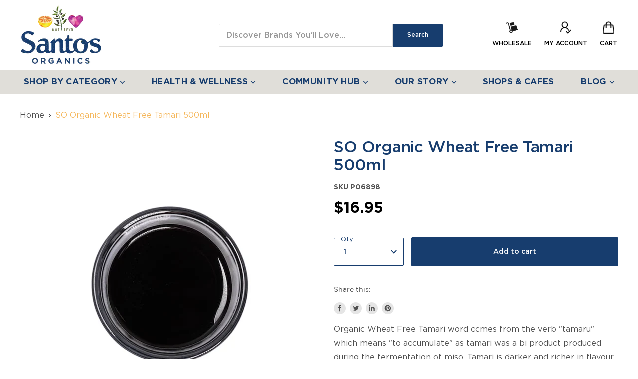

--- FILE ---
content_type: text/html; charset=utf-8
request_url: https://santosorganics.com.au/collections/all/products/organic-wheat-free-tamari?view=_recently-viewed
body_size: 3436
content:
















  

  
  
  
  
  
  
  
  











<li
  class="productgrid--item  imagestyle--medium      productitem--emphasis  product-recently-viewed-card  show-actions--mobile"
  data-product-item
  
    data-recently-viewed-card
  
>
  

  
  

<script type="application/json" data-product-data>
    {"id":6535850066100,"title":"SO Organic Wheat Free Tamari 500ml","handle":"organic-wheat-free-tamari","description":"\u003cp\u003eOrganic Wheat Free Tamari word comes from the verb \"tamaru\" which means \"to accumulate\" as tamari was a bi product produced during the fermentation of miso. Tamari is darker and richer in flavour and is popular amongst those on a wheat free diet. Its recipe is the closest to the original soy sauce introduced from China. PLEASE NOTE: All liquids are sent in plastic bottles for safety during transportation. Once you receive, please feel free to transfer into a dark glass bottle for ultimate storage and reuse or recycle plastic, many thanks.\u003c\/p\u003e\n\u003cp\u003eIngredients: Water, Organic Soybeans, Salt, Organic Alcohol (to preserve freshness)\u003c\/p\u003e\n\u003cp\u003eCertified Organic: ACO\u003c\/p\u003e\n\u003cp\u003eCountry of Origin: Japan\u003c\/p\u003e","published_at":"2025-09-03T10:52:58+10:00","created_at":"2021-02-24T22:43:30+11:00","vendor":"Santos Organics Ltd","type":"003","tags":["Brand_Santos Organics","Dietary Filters_Dairy Free","Dietary Filters_Organic","Dietary Filters_Vegan","Food \u0026 Beverages","Oils \u0026 Liquids","Oils and Liquids","Spreads \u0026 Sauces"],"price":1695,"price_min":1695,"price_max":1695,"available":true,"price_varies":false,"compare_at_price":1695,"compare_at_price_min":1695,"compare_at_price_max":1695,"compare_at_price_varies":false,"variants":[{"id":39249396629684,"title":"Default Title","option1":"Default Title","option2":null,"option3":null,"sku":"P06898","requires_shipping":true,"taxable":true,"featured_image":null,"available":true,"name":"SO Organic Wheat Free Tamari 500ml","public_title":null,"options":["Default Title"],"price":1695,"weight":820,"compare_at_price":1695,"inventory_management":"shopify","barcode":"","requires_selling_plan":false,"selling_plan_allocations":[]}],"images":["\/\/santosorganics.com.au\/cdn\/shop\/files\/P01379_12fe39ff-dee3-41c2-840b-0bf012c7b01f.jpg?v=1756860781","\/\/santosorganics.com.au\/cdn\/shop\/files\/WHY_Shop_In_Bul_k.webp?v=1756862386"],"featured_image":"\/\/santosorganics.com.au\/cdn\/shop\/files\/P01379_12fe39ff-dee3-41c2-840b-0bf012c7b01f.jpg?v=1756860781","options":["Title"],"media":[{"alt":null,"id":41518192328992,"position":1,"preview_image":{"aspect_ratio":1.0,"height":1080,"width":1080,"src":"\/\/santosorganics.com.au\/cdn\/shop\/files\/P01379_12fe39ff-dee3-41c2-840b-0bf012c7b01f.jpg?v=1756860781"},"aspect_ratio":1.0,"height":1080,"media_type":"image","src":"\/\/santosorganics.com.au\/cdn\/shop\/files\/P01379_12fe39ff-dee3-41c2-840b-0bf012c7b01f.jpg?v=1756860781","width":1080},{"alt":"why shop in bulk graphic","id":39127892001056,"position":2,"preview_image":{"aspect_ratio":1.0,"height":2048,"width":2048,"src":"\/\/santosorganics.com.au\/cdn\/shop\/files\/WHY_Shop_In_Bul_k.webp?v=1756862386"},"aspect_ratio":1.0,"height":2048,"media_type":"image","src":"\/\/santosorganics.com.au\/cdn\/shop\/files\/WHY_Shop_In_Bul_k.webp?v=1756862386","width":2048}],"requires_selling_plan":false,"selling_plan_groups":[],"content":"\u003cp\u003eOrganic Wheat Free Tamari word comes from the verb \"tamaru\" which means \"to accumulate\" as tamari was a bi product produced during the fermentation of miso. Tamari is darker and richer in flavour and is popular amongst those on a wheat free diet. Its recipe is the closest to the original soy sauce introduced from China. PLEASE NOTE: All liquids are sent in plastic bottles for safety during transportation. Once you receive, please feel free to transfer into a dark glass bottle for ultimate storage and reuse or recycle plastic, many thanks.\u003c\/p\u003e\n\u003cp\u003eIngredients: Water, Organic Soybeans, Salt, Organic Alcohol (to preserve freshness)\u003c\/p\u003e\n\u003cp\u003eCertified Organic: ACO\u003c\/p\u003e\n\u003cp\u003eCountry of Origin: Japan\u003c\/p\u003e"}
  </script>
  
  

  <article class="productitem" data-product-item-content>
    <div class="product-recently-viewed-card-time" data-product-handle="organic-wheat-free-tamari">
      <button
        class="product-recently-viewed-card-remove"
        aria-label="close"
        data-remove-recently-viewed
      >
        
                                                                                  <svg class="icon-remove "    aria-hidden="true"    focusable="false"    role="presentation"    xmlns="http://www.w3.org/2000/svg" width="10" height="10" viewBox="0 0 10 10" fill="none">          <title>Remove icon</title>        <path fill-rule="evenodd" clip-rule="evenodd" d="M4.11611 5.00001L0.327286 8.78884L1.21117 9.67272L5 5.88389L8.78883 9.67272L9.67271 8.78884L5.88388 5.00001L9.67271 1.21118L8.78882 0.327301L5 4.11613L1.21117 0.327301L0.327286 1.21118L4.11611 5.00001Z" fill="currentColor"/>    </svg>                                

      </button>
    </div>
    <a
      class="productitem--image-link"
      href="/products/organic-wheat-free-tamari"
      tabindex="-1"
      data-product-page-link
    >
      <figure class="productitem--image" data-product-item-image>
        
          
        
        
          

  
    <noscript data-rimg-noscript>
      <img
        
          src="//santosorganics.com.au/cdn/shop/files/P01379_12fe39ff-dee3-41c2-840b-0bf012c7b01f_384x384.jpg?v=1756860781"
        

        alt=""
        data-rimg="noscript"
        srcset="//santosorganics.com.au/cdn/shop/files/P01379_12fe39ff-dee3-41c2-840b-0bf012c7b01f_384x384.jpg?v=1756860781 1x, //santosorganics.com.au/cdn/shop/files/P01379_12fe39ff-dee3-41c2-840b-0bf012c7b01f_768x768.jpg?v=1756860781 2x, //santosorganics.com.au/cdn/shop/files/P01379_12fe39ff-dee3-41c2-840b-0bf012c7b01f_1079x1079.jpg?v=1756860781 2.81x"
        class="productitem--image-primary"
        
        
      >
    </noscript>
  

  <img
    
      src="//santosorganics.com.au/cdn/shop/files/P01379_12fe39ff-dee3-41c2-840b-0bf012c7b01f_384x384.jpg?v=1756860781"
    
    alt=""

    
      data-rimg="lazy"
      data-rimg-scale="1"
      data-rimg-template="//santosorganics.com.au/cdn/shop/files/P01379_12fe39ff-dee3-41c2-840b-0bf012c7b01f_{size}.jpg?v=1756860781"
      data-rimg-max="1080x1080"
      data-rimg-crop=""
      
      srcset="data:image/svg+xml;utf8,<svg%20xmlns='http://www.w3.org/2000/svg'%20width='384'%20height='384'></svg>"
    

    class="productitem--image-primary"
    
    
  >



  <div data-rimg-canvas></div>


        

        

<span data-spark="b2c-only" class="productitem--badge badge--sale"
    data-badge-sales
    style="display: none;"
  >
    
      Save <span data-spark="b2c-only" class="money" data-price-money-saved>$0.00</span>
    
  </span>
      </figure>
    </a><div class="productitem--info-bg">    
    <div class="productitem--info">
       
        
      

     

      
    
      
            
<div data-spark="b2c-only" class="productitem--price ">
  
  
    <div class="price--main" data-price>
      
      <span class="money" id="6535850066100">
          $16.95
        </span>
    
  </div>
  
  
  <div
    class="price--compare-at visible"
    data-price-compare-at
  >
      <span class="price--spacer"></span>
    
  </div>
  
  
</div>


        

        
     
      
  

      <div class="product-item-star-wraper">
  <div data-spark="b2c-only" class="product-item-header-wrapper">
    
    
    <!-- Start of Judge.me code -->
    <div class='jdgm-widget jdgm-preview-badge' data-id='6535850066100' style="display: inline-block;">
      <div style='display:none' class='jdgm-prev-badge' data-average-rating='0.00' data-number-of-reviews='0' data-number-of-questions='0'> <span class='jdgm-prev-badge__stars' data-score='0.00' tabindex='0' aria-label='0.00 stars' role='button'> <span class='jdgm-star jdgm--off'></span><span class='jdgm-star jdgm--off'></span><span class='jdgm-star jdgm--off'></span><span class='jdgm-star jdgm--off'></span><span class='jdgm-star jdgm--off'></span> </span> <span class='jdgm-prev-badge__text'> No reviews </span> </div> 
    </div>
    <!-- End of Judge.me code -->

  </div>

        
        <h2 class="productitem--title">
          <a href="/products/organic-wheat-free-tamari" data-product-page-link>
            SO Organic Wheat Free Tamari 500ml
          </a>
        </h2>
      </div>
        

      

      <!--  -->

      

      
        <div class="productitem--description">
          <p>
  Organic Wheat Free Tamari word comes from the verb "tamaru" which means "to accumulate" as tamari was a bi product produced during the fermentat...</p>

          
            <a
              href="/products/organic-wheat-free-tamari"
              class="productitem--link"
              data-product-page-link
            >
              View full details
            </a>
          
        </div>
      
      <spark-product-card parent-id="6535850066100"></spark-product-card>
    </div>
  
  
<form method="post" action="/cart/add" id="product_form_6535850066100" accept-charset="UTF-8" enctype="multipart/form-data" data-product-form=""><input type="hidden" name="form_type" value="product" /><input type="hidden" name="utf8" value="✓" />
<div class="product-form--inline">
  <div class="form-field form-options js-required form-options-first cust-product--options">
    <div class="form-field-select-wrapper product--options">
      <ul  class="form-field-input ">
          
        	
                <input style="opacity: 0;height: 0;width: 0;" type="radio" checked="checked" id="product-select-6535850066100" name='id' data-sku="P06898" value="39249396629684" />
            
          
      </ul>
    </div>
  </div>
</div>
  <div class="product-form--atc">
    <div class="product-form--atc-qty form-fields--qty form-fields--qty-hide" data-quantity-wrapper>
      <div class="form-field form-field--qty-select">
        <div class="form-field-select-wrapper">
          <select
            id="product-quantity-select"
            class="form-field-input form-field-select"
            aria-label="Qty"
            data-quantity-select
          >
            
              <option selected value="1">
                1
              </option>
            
              <option value="2">
                2
              </option>
            
              <option value="3">
                3
              </option>
            
              <option value="4">
                4
              </option>
            
              <option value="5">
                5
              </option>
            
              <option value="6">
                6
              </option>
            
              <option value="7">
                7
              </option>
            
              <option value="8">
                8
              </option>
            
              <option value="9">
                9
              </option>
            
            <option value="10+">
              10+
            </option>
          </select>
          <label
            for="product-quantity-select"
            class="form-field-title"
          >
            Qty
          </label>
          
                                <svg class="icon-chevron-down-small "    aria-hidden="true"    focusable="false"    role="presentation"    xmlns="http://www.w3.org/2000/svg" width="8" height="6" viewBox="0 0 8 6" fill="none">          <title>Chevron down icon</title>        <path class="icon-chevron-down-left" d="M4 4.5L7 1.5" stroke="currentColor" stroke-width="1.25" stroke-linecap="square"/>      <path class="icon-chevron-down-right" d="M4 4.5L1 1.5" stroke="currentColor" stroke-width="1.25" stroke-linecap="square"/>    </svg>                                                                                  

        </div>
      </div>
    </div>

    <div class="form-field-select-wrapper">
     <select id="product-quantity-input" name="quantity" class="form-field-input form-field-select form-field-filled product-form__input" data-quantity-input>
       <option value="1">1</option>
       <option value="2">2</option>
       <option value="3">3</option>
       <option value="4">4</option>
       <option value="5">5</option>
       <option value="6">6</option>
       <option value="7">7</option>
       <option value="8">8</option>
       <option value="9">9</option>
       <option value="10">10</option>
     </select>
     <label for="static-product-form-0data-product-option-0" class="form-field-title">Qty</label>
     
                                <svg class="icon-chevron-down-small "    aria-hidden="true"    focusable="false"    role="presentation"    xmlns="http://www.w3.org/2000/svg" width="8" height="6" viewBox="0 0 8 6" fill="none">          <title>Chevron down icon</title>        <path class="icon-chevron-down-left" d="M4 4.5L7 1.5" stroke="currentColor" stroke-width="1.25" stroke-linecap="square"/>      <path class="icon-chevron-down-right" d="M4 4.5L1 1.5" stroke="currentColor" stroke-width="1.25" stroke-linecap="square"/>    </svg>                                                                                  

   </div>
    <button
      class="collection-ajaxify-button-class product-form--atc-button "
      type="submit"
      
      data-product-atc>
      <span class="atc-button--text">
        
          Add to cart
        
      </span>
      <span class="atc-button--icon">
        
                                                                                                <svg class="icon-spinner "    aria-hidden="true"    focusable="false"    role="presentation"    xmlns="http://www.w3.org/2000/svg" width="26" height="26" viewBox="0 0 26 26" fill="none">          <title>Spinner icon</title>        <circle opacity="0.29" cx="13" cy="13" r="11" stroke="currentColor" stroke-width="2"/>      <path d="M24 13C24 19.0751 19.0751 24 13 24" stroke="currentColor" stroke-width="2"/>    </svg>                  

      </span>
    </button>
  </div>
<input type="hidden" name="product-id" value="6535850066100" /></form>


  
  
    </div>
  </article>

  
</li>



--- FILE ---
content_type: text/html
request_url: https://placement-api.afterpay.com/?mpid=santos-organics.myshopify.com&placementid=null&pageType=null&zoid=9.0.85
body_size: 992
content:

  <!DOCTYPE html>
  <html>
  <head>
      <link rel='icon' href='data:,' />
      <meta http-equiv="Content-Security-Policy"
          content="base-uri 'self'; default-src 'self'; font-src 'self'; style-src 'self'; script-src 'self' https://cdn.jsdelivr.net/npm/zoid@9.0.85/dist/zoid.min.js; img-src 'self'; connect-src 'self'; frame-src 'self'">
      <title></title>
      <link rel="preload" href="/index.js" as="script" />
      <link rel="preload" href="https://cdn.jsdelivr.net/npm/zoid@9.0.85/dist/zoid.min.js" integrity="sha384-67MznxkYtbE8teNrhdkvnzQBmeiErnMskO7eD8QwolLpdUliTdivKWx0ANHgw+w8" as="script" crossorigin="anonymous" />
      <div id="__AP_DATA__" hidden>
        {"errors":{"mcr":null},"mcrResponse":{"data":{"errors":[],"config":{"mpId":"santos-organics.myshopify.com","createdAt":"2023-09-28T23:30:00.109519547Z","updatedAt":"2025-11-14T00:54:35.868455734Z","config":{"consumerLending":{"metadata":{"shouldForceCache":false,"isProductEnabled":false,"updatedAt":"2025-11-14T00:54:35.868419383Z","version":0},"details":{}},"interestFreePayment":{"metadata":{"shouldForceCache":false,"isProductEnabled":true,"updatedAt":"2025-11-14T00:54:35.868400003Z","version":0},"details":{"minimumAmount":{"amount":"0.00","currency":"AUD"},"maximumAmount":{"amount":"4000.00","currency":"AUD"},"cbt":{"enabled":false,"countries":[],"limits":{}}}},"merchantAttributes":{"metadata":{"shouldForceCache":false,"isProductEnabled":true,"updatedAt":"2025-11-14T00:54:35.868424943Z","version":0},"details":{"analyticsEnabled":true,"tradingCountry":"AU","storeURI":"https://santosorganics.com.au/","tradingName":"Santos Organics Limited","vpuf":true}},"onsitePlacements":{"metadata":{"expiresAt":1732581051139,"ttl":900,"updatedAt":"2024-11-26T00:15:51.139526791Z","version":0},"details":{"onsitePlacements":{"0a623a8b-6330-423f-adb3-de6b5061e087":{"placementId":"0a623a8b-6330-423f-adb3-de6b5061e087","pageType":"product","enabled":true,"type":"price-paragraph","introText":"or","logoType":"badge","badgeTheme":"black-on-mint","lockupTheme":"black","modalTheme":"mint","modalLinkStyle":"circled-info-icon","paymentAmountIsBold":false,"promoRenderStyle":"promo-with-get-and-payments","size":"md","showIfOutsideLimits":true,"showInterestFree":true,"showLowerLimit":true,"showUpperLimit":true,"showWith":true,"showPaymentAmount":true},"6f5fcd77-1eac-4da0-bc00-1459b59ca2fc":{"placementId":"6f5fcd77-1eac-4da0-bc00-1459b59ca2fc","pageType":"cart","enabled":true,"type":"price-paragraph","introText":"or","logoType":"badge","badgeTheme":"black-on-mint","lockupTheme":"black","modalTheme":"mint","modalLinkStyle":"circled-info-icon","paymentAmountIsBold":false,"promoRenderStyle":"promo-with-get-and-payments","size":"md","showIfOutsideLimits":true,"showInterestFree":true,"showLowerLimit":true,"showUpperLimit":true,"showWith":true,"showPaymentAmount":true}}}},"cashAppPay":{"metadata":{"shouldForceCache":false,"isProductEnabled":false,"updatedAt":"2025-11-14T00:54:35.868448783Z","version":0},"details":{"enabledForOrders":false,"integrationCompleted":false}},"promotionalData":{"metadata":{"version":0},"details":{"consumerLendingPromotions":[]}}}}},"errors":null,"status":200},"brand":"afterpay","meta":{"version":"0.35.4"}}
      </div>
  </head>
  <body></body>
  <script src="/index.js" type="application/javascript"></script>
  </html>
  

--- FILE ---
content_type: text/css
request_url: https://santosorganics.com.au/cdn/shop/t/4/assets/custom.css?v=103928107923855514691768370495
body_size: 132530
content:
@font-face{font-family:Gotham Book;src:url(//santosorganics.com.au/cdn/shop/t/4/assets/Gotham-Book.eot?v=176064813330769378901617951635);src:url(//santosorganics.com.au/cdn/shop/t/4/assets/Gotham-Book.eot?%23iefix&v=176064813330769378901617951635) format("embedded-opentype"),url(//santosorganics.com.au/cdn/shop/t/4/assets/Gotham-Book.woff2?v=24939795692732303831617951633) format("woff2"),url(//santosorganics.com.au/cdn/shop/t/4/assets/Gotham-Book.woff?v=14706806687431205641617951642) format("woff"),url(//santosorganics.com.au/cdn/shop/t/4/assets/Gotham-Book.ttf?v=162720006208551215371617951641) format("truetype");font-weight:400;font-style:normal;font-display:swap}@font-face{font-family:Gotham Pro;src:url(//santosorganics.com.au/cdn/shop/t/4/assets/GothamPro.eot?v=90125992007978115221617951644);src:url(//santosorganics.com.au/cdn/shop/t/4/assets/GothamPro.eot?%23iefix&v=90125992007978115221617951644) format("embedded-opentype"),url(//santosorganics.com.au/cdn/shop/t/4/assets/GothamPro.woff2?v=61705415175295566961617951647) format("woff2"),url(//santosorganics.com.au/cdn/shop/t/4/assets/GothamPro.woff?v=61351036744810565501617951625) format("woff"),url(//santosorganics.com.au/cdn/shop/t/4/assets/GothamPro.ttf?v=107264246696905962561617951637) format("truetype"),url(//santosorganics.com.au/cdn/shop/t/4/assets/GothamPro.svg%23GothamPro?16472) format("svg");font-weight:400;font-style:normal;font-display:swap}@font-face{font-family:Gotham;src:url(//santosorganics.com.au/cdn/shop/t/4/assets/Gotham-Medium.eot?v=50601478273029463441617951646);src:url(//santosorganics.com.au/cdn/shop/t/4/assets/Gotham-Medium.eot?%23iefix&v=50601478273029463441617951646) format("embedded-opentype"),url(//santosorganics.com.au/cdn/shop/t/4/assets/Gotham-Medium.woff2?v=164261494897099645351617951626) format("woff2"),url(//santosorganics.com.au/cdn/shop/t/4/assets/Gotham-Medium.woff?v=34161064488485638911617951628) format("woff"),url(//santosorganics.com.au/cdn/shop/t/4/assets/Gotham-Medium.ttf?v=19005090599958352051617951630) format("truetype"),url(//santosorganics.com.au/cdn/shop/t/4/assets/Gotham-Medium.svg%23Gotham-Medium?16472) format("svg");font-weight:500;font-style:normal;font-display:swap}@font-face{font-family:Gotham;src:url(Gotham-Bold.eot);font-weight:700;font-style:normal}@font-face{font-family:Gotham;src:url([data-uri]) format("woff2"),url([data-uri]) format("woff"),url(Gotham-Bold.ttf) format("truetype");font-weight:700;font-style:normal;font-display:swap}@font-face{font-family:DIN Alternate;src:url(DINAlternate-Bold.eot);font-weight:700;font-style:normal}@font-face{font-family:DIN Alternate;src:url([data-uri]) format("woff2"),url([data-uri]) format("woff"),url(DINAlternate-Bold.ttf) format("truetype");font-weight:700;font-style:normal;font-display:swap}@font-face{font-family:Just Lovely Slanted Wide;src:url(JustLovelySlantedWide.eot);src:url(JustLovelySlantedWide.eot?#iefix) format("embedded-opentype"),url(JustLovelySlantedWide.woff2) format("woff2"),url(JustLovelySlantedWide.woff) format("woff"),url(JustLovelySlantedWide.ttf) format("truetype");font-weight:400;font-style:normal;font-display:swap}*{vertical-align:baseline}body{margin:0;position:relative;font-size:16px;color:#616161;line-height:1.8;font-weight:400;font-family:Gotham Book}body:before{content:"";position:absolute}header img{image-rendering:pixelated}strong,th,b{font-weight:700}h1,h2,h3,h4,h5,h6{font-family:Gotham;font-weight:500}body.template-article h1,body.template-article h2,body.template-article h3,body.template-article h4,body.template-article h5,body.template-article h6{text-transform:inherit}h1,.product-title{font-size:32px;line-height:36px}h2{font-size:30px}h3{font-size:26px}h4{font-size:22px}h5{font-size:18px}h6{font-size:14px}h1,.slideshow-slide-heading,h2,h3,h4,.home-section--title-container h2{line-height:1.3;margin:0 0 20px;color:#173d6e;position:relative;top:4px}.form-field-input,.form-field-select,.productgrid--sidebar-item-grid .filter-item:not(.filter-item--toggle-more),.product-reviews--content .spr-form .spr-form-input-text,.product-reviews--content .spr-form .spr-form-input-email,.product-reviews--content .spr-form .spr-form-input-textarea,.option-value-input+.option-value-name{font-family:Gotham;font-weight:500;border:1px solid #a2a2a2;box-shadow:none}.productgrid--no-results-button,.shopify-challenge__container .btn,.product-form--atc-button,.shopify-payment-button .shopify-payment-button__button--unbranded,.shortcode--product-cta[button-style=primary]:not([hidden]),.article--excerpt-wrapper--featured .article--excerpt-button,.utils-sortby--modal-button,.product-reviews--content .spr-summary-actions-newreview,.smart-payment-enabled .product-form--atc-button,.shortcode--product-cta:not([hidden]):not([button-style]),.shortcode--product-cta[button-style=secondary]:not([hidden]),.live-search-button{font-family:Gotham;font-weight:500}.productitem--title{font-family:Gotham;font-weight:700}.button-primary,.image-with-text-button,.button-secondary,.rte button,.dynamic-newsletter-text button{font-family:Gotham;font-weight:500}.button-secondary{color:#fff;background-color:#173d6e;border:1px solid #173d6e}th,b,strong{font-family:Gotham;font-weight:700}a{-webkit-box-sizing:border-box;box-sizing:border-box;white-space:normal;word-break:break-word;color:#173d6e;text-decoration:underline;transition:.3s ease all;-webkit-transition:.3s ease all;-moz-transition:.3s ease all;-ms-transition:.3s ease all;-o-transition:.3s ease all}a:hover{text-decoration:underline}.button-primary,.image-with-text-button,.button-secondary,.rte button,.dynamic-newsletter-text button{font-size:14px!important}.site-navigation .navmenu-meganav--image-link,.cart-item--remove-link,.utils-showby-item,.filter-item,.productgrid--sidebar-menu .navmenu-link,.productitem--title a{font-weight:700}.promo-block-mosaic--header{color:#fff}p{line-height:1.8}table{width:100%}table br{display:none}table,td{border:1px solid #173d6e}.rte td,td{display:revert;width:auto;padding:14px}table tr:nth-child(odd){background-color:#ecf4ff}table tr:nth-child(2n){background-color:#fff}.site-navigation>.navmenu{display:flex;justify-content:space-between;align-items:center;flex-wrap:wrap}.site-header--basic-navigation-below .site-navigation-wrapper{background:#e0ded9}.site-navigation-wrapper .navmenu.navmenu-depth-1>li>a{color:#173d6e;font-weight:700;font-family:Gotham;padding-top:5px;padding-bottom:5px}.site-navigation-wrapper .navmenu.navmenu-depth-1>li>a:hover{color:#5d9124}.rte,.dynamic-newsletter-text{font-size:16px}.navmenu-meganav.navmenu-meganav--desktop .navmenu-link{padding:0 1.4375rem .4375rem 1.5625rem}.site-navigation a,.site-navigation .navmenu-depth-1>li>a,.site-header-actions,.mobile-nav-content .navmenu-depth-1>.navmenu-item>.navmenu-link{font-family:Gotham,sans-sarif;letter-spacing:.3px;font-size:14px;line-height:22px}.site-navigation a:hover,.button-primary:hover,.button-secondary:hover,.btn:hover,.promo-block-mosaic--content:hover{text-decoration:none}.live-search-button{width:100px;font-size:12px;font-family:Gotham;font-weight:500}.productgrid--item{-webkit-box-shadow:0 0 3px #DDD;box-shadow:0 0 3px #ddd;transition:.3s ease all;-webkit-transition:.3s ease all;-moz-transition:.3s ease all;-ms-transition:.3s ease all;-o-transition:.3s ease all}.productgrid--item:hover{-webkit-box-shadow:0 0 5px #cecece;box-shadow:0 0 5px #cecece}.no-touch .productitem:hover,.no-touch .productitem:focus,.no-touch .visible .productitem{-webkit-box-shadow:none;box-shadow:none;outline:none}.no-touch .productitem--actions{position:relative;opacity:1;visibility:visible;border-radius:0;background:transparent!important;border:0!important;outline:none!important}.collection-custom--content{position:relative}.home-slider-heading{width:22%;position:absolute;left:0;top:0;z-index:1;padding-right:2%}.collection-slider-row{padding-left:24%}.collection-custom-slider .home-section--title{text-align:left;font-size:30px}.home-section--title{font-family:Gotham,sans-serif}.home-section--subheading{font-size:14px}.home-section-custom-text{line-height:20px}.slick-arrow{width:50px;height:50px;background:transparent;border:2px solid #e0e0e0;font-size:0;line-height:0px;border-radius:0!important;cursor:pointer;outline:0!important;position:absolute;bottom:30px;left:0}.slick-arrow.slick-disabled:after{opacity:.2}.slick-next{margin-left:70px}.slick-next:after,.slick-prev:after{content:"";border:solid black;border-width:0 3px 3px 0;display:inline-block;padding:6px;transform:rotate(-45deg);-webkit-transform:rotate(-45deg);left:-3px;position:relative}.slick-prev:after{transform:rotate(135deg);-webkit-transform:rotate(135deg);left:3px}.collection-custom-slider .slick-arrow{z-index:1}.product-row .productgrid--item{outline:0!important}.productitem--info-bg,.productitem--image-alternate-custom .productitem--info-bg .productitem--title a,.productitem--info-bg .productitem--vendor,.productitem--info-bg .price--main{-webkit-transition:all .3s;transition:all .3s}.productitem--title a:hover{text-decoration:none}.productgrid--item .productitem--image-primary{-webkit-transition:all .1s;transition:all .1s}.productitem{background:transparent;padding:0}.productitem--info-bg .productitem--info{background-color:transparent;padding:0;margin:0;-webkit-box-flex:1;-ms-flex:1 1;flex:1 1;display:-webkit-box;display:-ms-flexbox;display:flex;-webkit-box-orient:vertical;-webkit-box-direction:normal;-ms-flex-direction:column;flex-direction:column;-webkit-box-pack:start;-ms-flex-pack:start;justify-content:flex-start}.productgrid--item{position:relative}.productitem--image-alternate-custom{max-width:100%;height:100%;-o-object-fit:cover;object-fit:cover;-o-object-position:center;object-position:center;position:absolute;width:100%;visibility:hidden;opacity:0}.productgrid--item:hover .productitem--image-alternate-custom,.visible .productgrid--item .productitem--image-alternate-custom{visibility:visible;opacity:1}.productgrid--item .productitem--image-primary{opacity:1}.productitem--info-bg{background-color:#0000;padding:15px;-webkit-box-flex:1;-ms-flex:1 1;flex:1 1}.productgrid--item:hover .productitem--info-bg{background-color:#0006}.productgrid--item:hover .productitem--info-bg .productitem--title a,.productgrid--item:hover .productitem--info-bg .productitem--vendor,.productgrid--item:hover .productitem--info-bg .price--main{color:#000}.productitem--image-link{padding:15px 15px 0;background:#fbfbfb}.productitem--image-link .productitem--image{border-bottom:1px solid #ddd;padding-bottom:2em}.productgrid--item:hover .productitem--image-link .productitem--image{border-bottom-color:transparent}.collection-banner{position:relative}.collection-banner-inner{position:absolute;top:50%;-webkit-transform:translate(0px,-50%);transform:translateY(-50%);width:100%;text-align:center}.collection-banner:not(.collection-banner-img-active) .productgrid--masthead{height:60px}.collection-banner .collection--image img{height:100%;max-height:200px;width:100%;-o-object-fit:cover;object-fit:cover;-o-object-position:center;object-position:center;vertical-align:top}.collection-banner .collection-banner-inner .breadcrumbs-container{margin:0;padding:0;display:block;width:100%;max-width:100%}.collection-banner .collection--title{margin:0 0 6px;padding:0}.collection-banner-img-active .collection--title{color:#fff;margin:0 0 6px;padding:0}.collection-banner-img-active .breadcrumbs-container a,.collection-banner-img-active .breadcrumbs-container span{color:#fff}.site-main #shopify-section-static-collection{margin-top:0}.collection-banner:not(.collection-banner-img-active){margin-top:0}.collection-description-section .collection--description{text-align:left;margin-top:80px}.product-description{margin:5px 0 0;padding:10px 0;border-top:1px solid #a2a2a2}.product-description p{margin-top:0}.product-pricing{font-family:Gotham;font-weight:700}.product-main .product--price .price--compare-at{font-size:1.4rem}.product-main .product--price .price--main{font-size:30px}.product-form-qty-field{border:1px solid #CACACA;display:-webkit-box;display:-ms-flexbox;display:flex}.product-form-qty-field button{border:0!important;vertical-align:top!important;padding:0!important;height:60px!important;width:58px!important;outline:0!important;color:#7e7e7e!important;cursor:pointer!important;background-repeat:no-repeat!important;font-size:0!important;background-position:center!important;background-color:#fff!important}.product-form-qty-field input[type=number]{border:0;text-align:center;outline:0px!important;padding:0;height:60px;width:58px;font-size:14px!important;font-weight:500;color:#7e7e7e!important;-moz-appearance:textfield;border-left:1px solid #CACACA;border-right:1px solid #CACACA}input::-webkit-outer-spin-button,input::-webkit-inner-spin-button{-webkit-appearance:none;margin:0}input[type=number]{-moz-appearance:textfield}.form-fields--qty-hide{display:none}.product-form--inline .form-options{margin:0}.product-form--inline{display:-webkit-box;display:-ms-flexbox;display:flex;-ms-flex-wrap:wrap;flex-wrap:wrap;padding:4px 0 0}.product-form--inline .product-options-style-radio{width:100%;padding-right:12px}.product-form-atc-qty-custom{width:176px}.form-field-title-custom,.product-options-style-radio .option-name.form-field-title-custom{font-size:14px;margin-bottom:1em;display:block;text-transform:uppercase;font-weight:500;letter-spacing:.5px}.form-field-title{font-family:Gotham Book;line-height:1.5}.product-form--regular{margin:20px 0 0}.product-form--inline .option-values{margin-top:0;display:-webkit-box;display:-ms-flexbox;display:flex;-ms-flex-wrap:wrap;flex-wrap:wrap;margin-left:-7px;margin-right:-7px}.product-form--inline .option-values .option-value{width:50%;margin:0 12px 12px 0}.option-value-input+.option-value-name{padding:15px 10px;margin:0;width:100%;border-radius:0;font-size:14px;height:57px;text-align:center;border-color:#cacaca;line-height:1.5;font-weight:700}.option-value-input+.option-value-name:focus{border-color:#cacaca}.option-value-input:checked+.option-value-name,.option-value-input:checked+.option-value-name:hover{color:#173d6e;background-color:transparent;border-color:#173d6e}.option-value-input+.option-value-name:hover{color:#173d6e;background-color:#fff;border-color:#173d6e}.option-value-input:focus~.option-value-name{-webkit-box-shadow:none;box-shadow:none}.product-form--atc-button{font-size:14px;padding:15px 0}.product-form--atc{flex-wrap:wrap}.product-form--atc .ajaxified-cart-feedback{width:100%;text-align:center;margin-top:0;margin-bottom:-5px}.product-form--atc .ajaxified-cart-feedback a{text-decoration:none;border:0;color:#173d6e;font-weight:700;font-family:DIN Alternate}.smart-payment-enabled .product-form--atc-button,.shopify-payment-button .shopify-payment-button__button--unbranded{font-size:14px;padding:18px 2.125rem;font-family:Gotham}.product-title{text-transform:capitalize}.site-header-main:before{display:none}.accordion-img-text{position:relative}.accordion-img-text img{vertical-align:top}.product-quote__wrapper{position:absolute;top:0}.product-custom-row{display:-webkit-box;display:-ms-flexbox;display:flex}.accordion-img-column{width:50%;padding:0}.accordion-slider-column{width:100%;margin-left:0}.accordion-img-column+.accordion-slider-column{width:47.5%;margin-left:2.5%}.section-product-accordion .product-custom-row{padding:0}.product-quote__wrapper{position:absolute;top:0;max-width:550px;left:0;right:0;-webkit-transform:translate(0%,0%);transform:translate(0);text-align:left}.section-product-accordion .accordion-grid{padding:0}.accordion-item{border-bottom:1px solid #000}.product-quote__title{font-size:2.38rem;font-family:Gotham;font-style:normal;font-weight:400;letter-spacing:-.01em;line-height:1.2}.product-quote__author{line-height:35px;font-size:20px;letter-spacing:inherit}.accordion-title{background-color:transparent;cursor:pointer;padding:10px 40px 10px 0;margin-top:15px;width:100%;border-bottom:0px solid #000;color:#000;text-align:left;outline:none;font-size:14px;-webkit-transition:.4s;transition:.4s;position:relative;font-weight:700;-webkit-transition:.3s ease all;transition:.3s ease all;text-transform:uppercase;font-family:Gotham,sans-sarif}.accordion-title.active,.accordion-title:hover{color:#173d6e}.accordion-title svg{transition:.3s ease all;-webkit-transition:.3s ease all;-moz-transition:.3s ease all;-ms-transition:.3s ease all;-o-transition:.3s ease all}.accordion-title.active svg{transform:rotate(180deg);-webkit-transform:rotate(180deg);-moz-transform:rotate(180deg);-ms-transform:rotate(180deg);-o-transform:rotate(180deg)}.accordion-panel{padding:20px 0;display:none;overflow:hidden}.accordion-title .arrow-wrapper svg{width:12px;position:absolute;top:14px;right:10px}.accordion-title-active .acc-plus:after{display:none}.accordion-title-active .acc-plus:before{background:#262d56}.accordion-panel p{margin:0}.accordion-panel p+p{margin-top:.5375rem}.arrow-down{width:0;height:0;border-left:7px solid transparent;border-right:7px solid transparent;border-top:7px solid #2f2c4b}.accordion-title .arrow-down{position:absolute;right:0;top:50%;-webkit-transform:translate(0px,-50%);transform:translateY(-50%);-moz-transform:translate(0px,-50%);-o-transform:translate(0px,-50%)}.accordion-title.active .arrow-down{-webkit-transform:rotate(180deg);transform:rotate(180deg);margin-top:-4px}.acc-title-icon{vertical-align:middle;margin-right:1.1875rem;display:inline-block;width:35px}.acc-plus{position:absolute;right:10px;left:auto;float:right;top:50%;-webkit-transform:translate(0px,-50%);transform:translateY(-50%)}.acc-plus:before{content:"";width:2px;height:14px;background:#2f2c4b;display:block;-webkit-transform:rotate(90deg);transform:rotate(90deg)}.acc-plus:after{content:"";width:2px;height:14px;background:#2f2c4b;display:block;top:50%;position:absolute;-webkit-transform:translate(0px,-50%);transform:translateY(-50%)}.accordion-icon-grid svg.icon{width:34px;vertical-align:middle;margin-right:1.1875rem;fill:#816339}.accordion-icon-grid .accordion-item:first-child{border-top:1px solid #000}.accordion-icon-grid{padding:20px 0}.icon-accordion-left-img{opacity:0}.icon-accordion-left-img img{max-width:100%;vertical-align:top}.icon-accordion-img-column{padding:0;width:50%;min-width:50%}.icon-accordion-slider-column{padding:20px 0;min-width:47.5%;width:47.5%;margin-left:2.5%}.section-product-icon-accordion .product-custom-row{display:-webkit-box;display:-ms-flexbox;display:flex;-webkit-box-align:center;-ms-flex-align:center;align-items:center}.product-main .afterpay-paragraph{font-size:16px;padding-top:.75rem;margin:0!important}.section-product-accordion .acc-plus{right:10px}.shopify-section-icon-accordion{margin-top:4.25rem}section.section-product-icon-accordion{margin-top:0}.section-icon-accordion-bg{margin-bottom:0;background:#f2ece3;background-repeat:no-repeat;background-size:contain;padding:0;background-size:50%}.productitem--actions>form{width:100%}.section-product-promo-meta .home-section--content{margin:0 -10px}.section-product-promo-meta .promo-grid--half-width{width:50%;padding:0 10px}.section-product-promo-meta .promo-meta-grid--content img{width:100%}.productgrid--item:focus *{outline:none!important;-webkit-box-shadow:none!important;box-shadow:none!important}.button-primary:active,.image-with-text-button:active,.button-primary:focus,.image-with-text-button:focus{outline:none}.productgrid--item{height:auto!important}.productgrid--item article.productitem{height:auto!important;position:relative!important}.template-article .article-image{height:200px}.featured-collections--section .featured-collections--grid-items-container .featured-collections--grid-item:last-child{padding-bottom:0}.featured-collections--section .featured-collections--grid-item{padding-bottom:20px}.productgrid--sidebar{padding-top:.5rem;margin-top:1.75rem}.productgrid--sidebar-title--small{font-size:.85938rem;margin-bottom:1.09375rem;color:#173d6e;text-transform:uppercase}article.site-page-about{margin:0}.about-hero-banner section.image-with-text{padding-left:0;padding-right:0}.about-hero-banner .image-with-text-background{border-radius:0}.about-rich-text-section .rich-text-content p{margin-bottom:10px}.btn{font-size:1rem;text-transform:uppercase;padding:.875rem 2.125rem;letter-spacing:.01em}.template-article .share-buttons--list .share-buttons--button{width:35px;height:35px;background-color:transparent;border:1px solid #173d6e;color:#173d6e;transition:.3s ease all;-webkit-transition:.3s ease all;-moz-transition:.3s ease all;-ms-transition:.3s ease all;-o-transition:.3s ease all}.template-article .share-buttons--list .share-buttons--button svg{width:30px;height:30px}.template-article .share-buttons--list .share-buttons--button:hover{border:1px solid #173d6e;color:#fff;background-color:#173d6e}.flexible-layout{margin-left:-30px;margin-bottom:-30px;display:-webkit-box;display:-ms-flexbox;display:flex;-webkit-box-orient:horizontal;-webkit-box-direction:normal;-ms-flex-direction:row;flex-direction:row;-ms-flex-wrap:wrap;flex-wrap:wrap;-webkit-box-align:stretch;-ms-flex-align:stretch;align-items:stretch}.flexible-layout.valign-middle>.column{-ms-grid-row-align:center;-ms-flex-item-align:center;align-self:center}.flexible-layout.valign-bottom>.column{-ms-flex-item-align:end;align-self:flex-end}.flexible-layout .column{padding-left:30px;margin-bottom:30px;-webkit-box-flex:0;-ms-flex:0 0 auto;flex:0 0 auto}.flexible-layout .column--quarter{width:25%}.flexible-layout .column--third{width:33.333%}.flexible-layout .column--half{width:50%}.flexible-layout .column--two-thirds{width:66.666%}.flexible-layout .column--three-quarters{width:75%}.flexible-layout .column--full{width:100%}.flexible-layout--variable-columns{-ms-flex-pack:distribute;justify-content:space-around}.flexible-layout--variable-columns .column{-webkit-box-flex:1;-ms-flex:1 0 auto;flex:1 0 auto;width:33%;max-width:50%}.flexible-layout--variable-columns.flexible-layout--columns-4 .column{width:50%}.image-overlap{display:-webkit-box;display:-ms-flexbox;display:flex;margin:0 auto}.image-overlap .image-overlap__image{-webkit-box-flex:1;-ms-flex:1 0 50%;flex:1 0 50%}.image-overlap .image-overlap__image-1:not(:last-child){position:relative;margin-top:45px;z-index:1}.image-overlap .image-overlap__image-2{margin-right:-45px;-webkit-transform:translate3d(-45px,0,0);transform:translate3d(-45px,0,0)}.image-overlap .placeholder-image{-webkit-box-shadow:0 0 0 5px #ffffff;box-shadow:0 0 0 5px #fff}.placeholder-image svg,.placeholder-image svg g{fill:#c8cbcd}.image-overlap .image-overlap__image img{max-width:100%;vertical-align:top}.align-center{text-align:center}.align-right{text-align:right}.video-container{position:relative}.video-container__video,.product-media--frame{position:relative;padding-bottom:56.25%;height:0;overflow:hidden;max-width:100%}.video-container__video iframe{position:absolute;top:0;left:0;width:100%;height:100%}.video-container__cover{position:absolute;top:0;left:0;width:100%;height:100%;z-index:1;background:#eee}.placeholder-image{position:relative;padding-top:100%;height:0px;overflow:hidden;background:#f4f4f4}.placeholder-image.dark{background:#c6c7c8}.video-container__cover .rimage-outer-wrapper,.video-container__cover .placeholder-image{position:absolute;top:0;left:0;width:100%;height:100%;padding:0;background-size:cover;background-position:center center}.placeholder-image svg{position:absolute;top:0;left:0;width:100%;height:100%}.overlay-text{position:absolute;top:0;left:0;right:0;height:100%;text-align:center;display:-webkit-box;display:-ms-flexbox;display:flex;-webkit-box-align:center;-ms-flex-align:center;align-items:center;z-index:2}.overlay--h-left{text-align:left}.overlay--v-bottom{-webkit-box-align:end;-ms-flex-align:end;align-items:flex-end}.overlay-text__inner{display:block;width:100%;padding:70px}.video-container__play svg{width:80px;height:80px;fill:transparent;stroke:#fff;-webkit-transition:stroke .15s;transition:stroke .15s}.about-video-section .overlay-text__title{margin-bottom:10px}.about-image-text-section .subheading,.about-image-text-section .majortitle.in-content{margin:0 0 10px}.about-image-text-section .user-content{margin:0 0 25px}.collection--description p{margin:0 0 8px}.read-more-collection,.read-less-collection{clear:both;display:block;margin:10px 0 0;color:#173d6e!important;font-weight:400;font-size:14px;font-family:Gotham Book;text-transform:capitalize}.collection-accordion p,.collection-accordion-section .accordion-title p{margin:0}.collection-accordion-section .accordion-title{padding:18px 34px 18px 20px;font-size:18px;background:#fff;line-height:20px;color:#f39f78;margin:0 0 4px;border:1px solid #f39f78}.collection-accordion-section .accordion-title.active,.collection-accordion-section .accordion-title:hover{background:#f39f78;border:1px solid #f39f78;color:#fff}.collection-accordion-section .acc-plus:before,.collection-accordion-section .acc-plus:after{background:#f39f78}.collection-accordion-section .accordion-title.active .acc-plus:after{opacity:0}.collection-accordion-section .accordion-title.active .acc-plus:before,.collection-accordion-section .accordion-title.active .acc-plus:after,.collection-accordion-section .accordion-title:hover .acc-plus:before,.collection-accordion-section .accordion-title:hover .acc-plus:after{background:#fff}.collection-accordion-row{display:-webkit-box;display:-ms-flexbox;display:flex;-webkit-box-pack:justify;-ms-flex-pack:justify;justify-content:space-between}.collection-accordion-row .accordion-grid{width:49%}.product-banner{margin-bottom:50px}.productitem--info .productitem--price{display:-webkit-box;display:-ms-flexbox;display:flex;-webkit-box-align:flex-end;-ms-flex-align:flex-end;align-items:flex-end;flex-wrap:wrap}.productitem--info .productitem--price .price--compare-at.visible{margin:0 8px 0 0;line-height:2}.collection-accordion-section .accordion-title p{margin:0}.collection-accordion-section .accordion-item.rte{border:0px}.collection-accordion-section .accordion-panel{padding:14px 0 18px}.footer-highlights-banners-section .highlights-banners{-webkit-box-pack:justify;-ms-flex-pack:justify;justify-content:space-between}.footer-highlights-banners-section .highlights-banners-icon>img{max-width:100%;height:auto}.footer-highlights-banners-section .highlights-banners-block{max-width:100%;padding:0}.footer-highlights-banners-section .banners-block-newsletter{-webkit-box-pack:center;-ms-flex-pack:center;justify-content:center}.footer-highlights-banners-section .banners-block-social{-webkit-box-pack:end;-ms-flex-pack:end;justify-content:flex-end}.footer-social-custom .social-icons{margin:0}div#shopify-section-instafeed{margin-bottom:50px;margin-top:50px}.accordion-icon-grid-text{margin:0 0 10px}.accordion-icon-grid-text h2{font-size:2.38rem;line-height:1.2;margin:0 0 20px;padding:0}.accordion-icon-grid-text p{font-size:1rem;line-height:1.625;margin:0 0 10px}.collection-accordion-section .acc-plus{right:20px}.site-header-main-actions{padding-right:42px}@media (min-width: 768px){.column--order-push-desktop{-webkit-box-ordinal-group:2;-ms-flex-order:1;order:1}}@media (max-width:1600px){.icon-accordion-left-img{opacity:1;left:-40px;width:calc(100% + 40px);position:relative}.section-icon-accordion-bg{padding:0% 0;background-image:none!important}}@media (max-width:1200px){.collection-custom-slider .slick-arrow{bottom:0}}@media (max-width:991px){.productitem--info-bg{padding:1em}.home-section-custom-text{height:calc(100% - 228px)}.template-collection .breadcrumbs-container{display:none}.custom-footer-newsletter-section .newsletter-content-wrapper>*{padding:0 15px;width:100%}.custom-footer-newsletter-section h2{text-align:center}}@media (max-width:767px){.product-row--container{margin-bottom:0}.section-product-accordion .accordion-grid{padding:0}.section-product-accordion .product-custom-row{display:block}.accordion-img-column{width:100%;padding:0}.accordion-img-column+.accordion-slider-column{width:100%;padding:0}.product-quote__wrapper{max-width:100%;text-align:center}section.section-product-icon-accordion{margin-top:3.125rem}.section-icon-accordion-bg{margin-bottom:0}.section-product-icon-accordion .product-custom-row{display:block}.icon-accordion-img-column,.icon-accordion-slider-column{padding:0;width:100%;min-width:100%}.icon-accordion-left-img{left:-30px;width:calc(100% + 60px);position:relative}.accordion-icon-grid{padding:40px 0}.flexible-layout{margin-left:auto;margin-bottom:0;-webkit-box-orient:vertical;-webkit-box-direction:normal;-ms-flex-direction:column;flex-direction:column}.flexible-layout .column{margin-bottom:40px;padding-left:0;width:100%!important;max-width:none}.flexible-layout .column:last-child{margin-bottom:0}.flexible-layout.layout-all-quarters{-webkit-box-orient:horizontal;-webkit-box-direction:normal;-ms-flex-direction:row;flex-direction:row;margin-left:-20px;margin-bottom:-20px}.flexible-layout.layout-all-quarters .column{margin-bottom:20px;padding-left:20px;width:50%!important}.flexible-layout.layout-all-quarters .column:last-child{margin-bottom:20px}}@media (max-width:639px){.collection-accordion-row{-webkit-box-orient:vertical;-webkit-box-direction:normal;-ms-flex-flow:column;flex-flow:column}.collection-accordion-row .accordion-grid{width:100%}}.site-header--basic .site-header-search-wrapper{background:transparent;position:static}.form-field .live-search-form-field{background:#fff;border:1px solid #DDD;font-weight:500}.live-search-button{background-color:#173d6e}.form-field .live-search-form-field:focus{border-color:#173d6e}.site-header-icon svg{color:#000}.live-search-button:hover{background-color:#0c2d56}.site-navigation .navmenu-icon svg{width:10px;height:11px}.site-navigation .navmenu-icon svg path{stroke-width:2px;stroke:#173d6e}.site-navigation a,.site-navigation .navmenu-depth-1>li>a,.site-header-actions,.mobile-nav-content .navmenu-depth-1>.navmenu-item>.navmenu-link{font-size:13px;padding-left:8px;padding-right:8px;font-weight:700;font-family:Gotham}.navmenu-meganav.navmenu-meganav--desktop .navmenu-item-text{font-weight:700;font-family:Gotham;padding-top:0;display:inline-block}.utility-bar-content{padding-top:0;padding-bottom:0}.utility-bar a{text-transform:uppercase;font-size:12px;font-weight:600;letter-spacing:.3px;text-decoration:none}body .utility-bar a:hover{color:#b59264}.preheading{text-transform:uppercase;color:#173d6e!important;font-weight:700!important;margin-bottom:0;font-size:14px;font-family:Gotham,sans-sarif}.site-header-cart--count{top:-8px;right:-10px}.site-header-main-actions .site-header-button{border-radius:50%;margin-left:15px;-webkit-transition:.3s ease all;transition:.3s ease all;-webkit-border-radius:50%;-moz-border-radius:50%;-ms-border-radius:50%;-o-border-radius:50%;-moz-transition:.3s ease all;-ms-transition:.3s ease all}.site-header-main-actions .site-header-button>div{padding:0}.site-header-main-actions .site-header-button>div img{max-width:25px;image-rendering:auto;max-height:25px}.featured-product-slider-section{padding:50px 0}.featured-product-slider-section .featured-product-slider-index{display:-ms-grid;display:grid;-ms-grid-columns:25% 75%;grid-template-columns:25% 75%;-webkit-box-align:center;-ms-flex-align:center;align-items:center;position:relative}.featured-product-slider-section .featured-product-slider{padding:0;margin:0}.featured-product-slider-section .slick-slide{margin:0 15px}.productgrid--item article.productitem{display:-webkit-box;display:-ms-flexbox;display:flex;-webkit-box-orient:vertical;-webkit-box-direction:normal;-ms-flex-direction:column;flex-direction:column;-ms-flex-wrap:wrap;flex-wrap:wrap}.productgrid--item article.productitem>*{width:100%}.featured-product-slider-section .productitem--image-link{padding:15px 15px 0;-webkit-box-flex:1;-ms-flex:1 1;flex:1 1}.featured-product-slider-section .productitem--info-bg{padding:15px;display:-webkit-box;display:-ms-flexbox;display:flex;-webkit-box-orient:vertical;-webkit-box-direction:normal;-ms-flex-direction:column;flex-direction:column;-webkit-box-pack:end;-ms-flex-pack:end;justify-content:flex-end}.featured-product-slider-section .slick-slider,.featured-product-slider-section .slick-list{position:static}.featured-product-slider-section .slick-track{display:-webkit-box;display:-ms-flexbox;display:flex;position:static}.featured-product-slider-section .featured-product-slider .slick-arrow{background-color:#f7ddc7;border-color:#f7ddc7;border-radius:50%!important;-webkit-transition:.3s ease all;transition:.3s ease all}.featured-product-slider-section .featured-product-slider .slick-arrow:after{border:solid white;border-width:0 2px 2px 0;padding:5px}.featured-product-slider-section .featured-product-slider .slick-arrow:hover{background-color:#f4caa8;-webkit-transition:.3s ease all;transition:.3s ease all}.featured-product-slider-section .action-wrapper a{color:#173d6e;text-decoration:none;font-size:16px;-webkit-transition:.3s ease all;transition:.3s ease all;font-weight:600}.featured-product-slider-section .action-wrapper a:hover{color:#e89265}.featured-product-slider-section .action-wrapper a .arrow-icon{display:inline-block;position:relative;top:3px;-webkit-transition:.3s ease all;transition:.3s ease all;padding-left:5px}.featured-product-slider-section .action-wrapper a .arrow-icon svg{width:16px;height:16px}.featured-product-slider-section .action-wrapper a:hover .arrow-icon{-webkit-transform:translateX(5px);transform:translate(5px);-webkit-transition:.3s ease all;transition:.3s ease all}.template-index .logolist--section,.template-index .rich-text--section{padding:40px 0}.image-text-overlap-section{padding:60px 0}.template-index .image-text-overlap-section{padding:40px 0 80px}.image-text-overlap-section .image-text-overlap-wrapper{display:-webkit-box;display:-ms-flexbox;display:flex;-ms-flex-wrap:wrap;flex-wrap:wrap;position:relative}.image-text-overlap-section .image-text-overlap-wrapper .image-wrapper{width:100%;padding-right:16%;padding-bottom:5%}.image-text-overlap-section .image-text-overlap-wrapper .content-wrapper{width:50%;background:#173d6e;color:#fff;padding:5%;text-align:center;position:absolute;bottom:0;right:0}.image-text-overlap-section .image-text-overlap-wrapper .image-wrapper img{width:100%}.image-text-overlap-section .image-text-overlap-wrapper.image-right .content-wrapper{-webkit-box-ordinal-group:2;-ms-flex-order:1;order:1}.image-text-overlap-section .image-text-overlap-wrapper.image-right .image-wrapper{-webkit-box-ordinal-group:3;-ms-flex-order:2;order:2}.template-index .blogposts--section{padding:40px 0 0}.custom-blog-listing-section{padding:40px 0;-webkit-box-shadow:inset 0px 50px 0 #FFF;box-shadow:inset 0 50px #fff}.custom-blog-listing-section .blogposts--container{padding-top:80px}.custom-blog-listing-section .custom-blog-listing-wrapper{display:-webkit-box;display:-ms-flexbox;display:flex;-ms-flex-wrap:wrap;flex-wrap:wrap;-webkit-box-align:center;-ms-flex-align:center;align-items:center;grid-gap:50px;margin-top:-100px}.custom-blog-listing-section .custom-blog-listing-wrapper .blogs-wrapper.blogposts--inner{width:64%;padding:0}.blogposts--count-2 .blogposts--inner .article--excerpt-wrapper{width:calc(50% - 30px)}.custom-blog-listing-section .custom-blog-listing-wrapper .content-wrapper{padding:80px 0 0;width:30%}.custom-blog-listing-section .home-section--title,.custom-blog-listing-section .blogposts--footer,.custom-blog-listing-section .home-section--subheading{text-align:left}.article--excerpt-image{padding-bottom:100%}.article--excerpt-wrapper{text-align:left}.article--excerpt-content{padding:20px 0 0}.article--excerpt-title{font-size:18px;font-weight:700;line-height:1.5;text-transform:uppercase}.blogposts--inner .article--excerpt-wrapper{font-size:14px}.Image-List-Section-container{padding:80px 0 0}.Image-List-Section-container .Image-list-inner{display:-ms-grid;display:grid;-ms-grid-columns:1fr 50px 1fr 50px 1fr;grid-template-columns:1fr 1fr 1fr;grid-gap:30px}.Image-List-Section-container .Image-list-inner img,.cust-product--options{width:100%}.cust-product--options ul.form-field-input{padding:0;list-style:none;display:-webkit-box;display:-ms-flexbox;display:flex;background:transparent;-ms-flex-wrap:wrap;flex-wrap:wrap;-webkit-box-align:start;-ms-flex-align:start;align-items:flex-start;border:0;margin-top:10px}.cust-product--options ul.form-field-input li{position:relative;background:#fff;border:1px solid #CCC;padding:2px 4px;font-size:12px;margin-right:5px;min-width:calc(25% - 5px);margin-bottom:5px;text-align:center;font-weight:700}.productgrid--item .product-form--atc .form-field-select-wrapper{width:60px}.productgrid--item .product-form--atc .form-field-select-wrapper select{padding:10px 16px}.productgrid--item .product-form--atc .form-field-select-wrapper label{font-size:11px;left:8px}.cust-product--options ul.form-field-input li.active{border:1px solid #173d6e;color:#173d6e}.cust-product--options ul.form-field-input li.sold-out-variant input{pointer-events:none}.cust-product--options ul.form-field-input li.sold-out-variant{background:#b0b0b0;opacity:.5}.cust-product--options ul.form-field-input li input{position:absolute;left:0;right:0;bottom:0;top:0;width:100%;opacity:0;height:100%;cursor:pointer}.no-touch .product-row:not(.product-row--no-spacing) .productitem--action-trigger.productitem--action-qs,.productitem--action-trigger{border-right-color:initial!important;border-bottom-color:initial!important;border-left-color:initial!important}.productgrid--item .productitem--info-bg{background:#fbfbfb;-webkit-box-flex:1;-ms-flex:1 1;flex:1 1;display:-webkit-box;display:-ms-flexbox;display:flex;-webkit-box-orient:vertical;-webkit-box-direction:normal;-ms-flex-direction:column;flex-direction:column;-webkit-box-pack:justify;-ms-flex-pack:justify;justify-content:space-between}.productitem--image-link .productitem--image{padding-bottom:100%;border:0}.productgrid--item:hover .productitem--info-bg{background-color:initial}.imagestyle--small .productitem--image img,.imagestyle--small .productitem--image svg,.imagestyle--medium .productitem--image img,.imagestyle--medium .productitem--image svg,.imagestyle--large .productitem--image img,.imagestyle--large .productitem--image svg{-o-object-fit:cover;object-fit:cover}.productitem--image-alternate-custom{-o-object-fit:cover;object-fit:cover;-o-object-position:top;object-position:top}.productitem--sale .productitem--price .price--main,.price--main{font-size:24px;font-weight:700;line-height:36px;margin-right:8px}.price--main .price--label{font-size:14px}.badge--soldout,.badge--sale,.badge--instore{position:absolute;top:0;bottom:auto;font-size:11px;font-weight:500;padding:4px 15px;border-radius:1px;height:25px;-webkit-border-radius:2px;-moz-border-radius:2px;-ms-border-radius:2px;-o-border-radius:2px}.badge--soldout{background-color:#a6a6a6}.badge--sale{background-color:red}.badge--instore{background-color:#173d6e;color:#fff}.in-store{margin-top:.21875rem;font-weight:700;line-height:36px;margin-right:8px;color:#000;font-size:1.20313rem}.in_store_only_title{color:#fff}.in_store_only_container{background-color:#173d6e;color:#fff;padding:30px;margin-top:30px;margin-bottom:30px;-webkit-border-radius:5px;-moz-border-radius:5px;-ms-border-radius:5px;-o-border-radius:5px}.chocolates_warning_container{background-color:#e0ded9;color:#173d6e;padding:30px;margin-top:30px;margin-bottom:30px;-webkit-border-radius:5px;-moz-border-radius:5px;-ms-border-radius:5px;-o-border-radius:5px}.chocolates_warning_container p,.productgrid--item .productitem--action{margin:0}.blogposts--inner .article--excerpt-wrapper:not(:last-child){margin-right:30px}.atc-button--checkout{padding:20px 30px}.product-desc-metafields ul{margin:0;display:-ms-grid;display:grid;-ms-grid-columns:1fr 15px 1fr;grid-template-columns:1fr 1fr;width:100%;grid-gap:15px;padding:20px 0;border-top:1px solid #E7E7E7;border-bottom:1px solid #E7E7E7}.product-desc-metafields ul li{list-style:none;position:relative;padding-left:20px;color:#d9bf9e;line-height:23.5px;font-size:14px}.product-desc-metafields ul li:before{content:"\2713";position:absolute;color:#d9bf9e;left:0;top:0}.section-product-accordion .arrow-wrapper svg{height:10px;position:absolute;top:15px;right:15px}.section-product-accordion .accordion-item .arrow-wrapper svg{-webkit-transition:.3s ease all;transition:.3s ease all}.section-product-accordion .accordion-item.active .arrow-wrapper svg{-webkit-transition:.3s ease all;transition:.3s ease all;-webkit-transform:rotate(180deg);transform:rotate(180deg)}.section-product-accordion .accordion-item.active .accordion-title{background-color:#173d6e;-webkit-transition:.3s ease all;transition:.3s ease all}.section-product-accordion{background:#fcf9f4;padding:70px 0;margin:20px 0 0}.section-product-accordion .section-heading-wrapper{margin:0 0 60px}.section-product-accordion .preheading{margin-top:0}.heading{margin:10px 0 20px;text-transform:uppercase;font-weight:500;font-family:Gotham;color:#173d6e}.custom-product-recipe-section{background:#fcf9f4;margin-bottom:100px;padding:60px 0 0}.custom-product-recipe-section .custom-product-recipe-wrapper{display:-webkit-box;display:-ms-flexbox;display:flex;-ms-flex-wrap:wrap;flex-wrap:wrap;-webkit-box-align:center;-ms-flex-align:center;align-items:center;width:100%}.custom-product-recipe-section .custom-product-recipe-wrapper.image-align-left{-webkit-box-orient:horizontal;-webkit-box-direction:reverse;-ms-flex-direction:row-reverse;flex-direction:row-reverse}.custom-product-recipe-section .custom-product-recipe-wrapper .heading{margin-top:0}.custom-product-recipe-section .content-wrapper{width:55%;padding-right:50px}.custom-product-recipe-section .custom-product-recipe-wrapper.image-align-left .content-wrapper{padding-right:0;padding-left:50px}.custom-product-recipe-section .img-wrapper{width:45%}.custom-product-recipe-section .img-wrapper{margin-bottom:-100px}.custom-product-recipe-section .img-wrapper img{width:100%}.custom-product-recipe-section .content-wrapper .button-link{margin-top:30px;display:inline-block}.metafield-logo-section{padding:50px 0}.metafield-logo-section ul{display:-webkit-box;display:-ms-flexbox;display:flex;-webkit-box-align:center;-ms-flex-align:center;align-items:center;-webkit-box-pack:center;-ms-flex-pack:center;justify-content:center;-ms-flex-wrap:wrap;flex-wrap:wrap;margin:0;padding:0}.metafield-logo-section ul li{width:20%;padding:0 15px;list-style:none}.metafield-logo-section ul li img{width:100%}.breadcrumbs-container a,.breadcrumbs-container span.breadcrumbs-delimiter{color:#4d4d4d}.template-collection .breadcrumbs-container span,.template-collection .breadcrumbs-container a{color:#4d4d4d;font-family:Gotham;font-weight:500;font-size:.82031rem}.product-form--inline .product-options-style-select{width:100%}.smart-payment-enabled .product-form--atc{-webkit-box-orient:horizontal;-webkit-box-direction:normal;-ms-flex-direction:row;flex-direction:row}.form-field-select-wrapper .form-field-select{padding:19px 30px 19px 19px}.product-form--atc .form-field-select-wrapper{width:140px}.product-form--atc .product-form--atc-button{width:auto;margin:0 0 0 15px;-webkit-box-flex:1;-ms-flex:1 1;flex:1 1;background-color:#173d6e;border-color:#173d6e}.template-product .product-form--atc .product-form--atc-button{padding:20px 0}.template-product .product-recommendations--container .product-form--atc .product-form--atc-button{padding:14px 0}.form-field-select-wrapper .form-field-select{border:1px solid #173d6e;color:#173d6e;font-weight:500;text-align:left;text-align-last:left;text-transform:uppercase;font-size:14px}.form-field-title,.form-field-title--inline,.product-reviews--content .spr-form .spr-form-label{color:#173d6e}.form-field-select-wrapper svg{width:12px;height:12px;color:#173d6e;margin-top:-6px}a.product-description-toggle{font-size:12px;font-weight:700}.okendo-review-section{padding:50px 0}.cust-pro-meta-wrapper{display:-webkit-box;display:-ms-flexbox;display:flex;-webkit-box-align:center;-ms-flex-align:center;align-items:center;-webkit-box-pack:justify;-ms-flex-pack:justify;justify-content:space-between;margin:20px 0 5px}.cust-pro-meta-wrapper>*{margin:0}fieldset.form-options .option-values>.option-value{width:126px;margin:4px 7px}.product-form--inline .product-options-style-radio{padding-right:0}.productitem--emphasis .productitem--price .price--main .price--label{font-size:12px}.productitem--sale .productitem--price .price--main,.price--main{color:#000}.product-item-header-wrapper{display:-webkit-box;display:-ms-flexbox;display:flex;-webkit-box-pack:justify;-ms-flex-pack:justify;justify-content:space-between;-ms-flex-wrap:wrap;flex-wrap:wrap}.custom-imageText-accordian-section{position:relative;margin:60px 0}.custom-imageText-accordian-section .product--container{max-width:100%;padding:0}.custom-product-recipe-wrapper{display:-webkit-box;display:-ms-flexbox;display:flex;-ms-flex-wrap:wrap;flex-wrap:wrap}.custom-product-recipe-wrapper .img-wrapper{background-color:#fbfbfb;padding:0;width:50%;position:relative;margin-right:10px}.custom-product-recipe-wrapper .img-wrapper a{padding-bottom:64%;position:relative;display:block;overflow:hidden}.custom-product-recipe-wrapper .img-wrapper:after{background-color:#fbfbfb;content:"";position:absolute;left:0;width:50%;height:100%;top:0;z-index:-1}.custom-product-recipe-wrapper .img-wrapper ul{list-style:none;padding:0;margin:0;display:grid;grid-template-columns:1fr 1fr;grid-gap:20px}.custom-product-recipe-wrapper .img-wrapper ul a{height:100%;width:100%;display:inline-block;-webkit-box-shadow:0 0 3px #ddd;box-shadow:0 0 3px #ddd}.custom-product-recipe-wrapper .img-wrapper img{max-width:100%;-o-object-fit:cover;object-fit:cover;object-position:top;width:100%;height:100%;position:absolute;top:0;left:0}.custom-product-recipe-wrapper .content-wrapper{background-color:#f2f2f2;padding:20px 10%;-webkit-box-flex:1;-ms-flex:1 1;flex:1 1;z-index:2;display:flex;align-items:center}.custom-product-recipe-wrapper .content-wrapper>*{width:100%}.custom-product-recipe-wrapper .accordion-item:first-child .accordion-title{margin-top:0}.custom-product-recipe-wrapper .heading{margin-top:0;margin-bottom:40px;color:#000}.template-product .stamped-main-badge.main-main{margin-top:20px}.template-product .breadcrumbs-container{padding-left:0}.product-sku{font-family:Gotham;font-weight:700;color:#525252}.utility-bar-content .utility-bar-text{font-family:type_section_custom,sans-sarif}.utility-bar-content .utility-right-content strong{font-weight:700;font-size:14px;font-family:Gotham;line-height:1;margin:0;color:#173d6e}.utility-bar-right{text-align:right}.utility-bar-content .utility-right-content a{position:relative;padding-left:20px;line-height:1;text-align:right;width:100%;display:inline-block;font-size:20px;margin:0;letter-spacing:.5px;word-spacing:3px;font-family:Gotham;color:#f2971b;top:-5px}.utility-bar-content .utility-right-content a:after{content:"";position:absolute;left:3px;top:3px;background-repeat:no-repeat;width:15px;background-size:contain;height:15px;transition:.2s ease all;-webkit-transition:.2s ease all;-moz-transition:.2s ease all;-ms-transition:.2s ease all;-o-transition:.2s ease all;background-image:url(//santosorganics.com.au/cdn/shop/t/4/assets/phone.png?v=26995521801474149431617691719)}.utility-bar-content .utility-right-content a:hover{color:#f2971b;text-decoration:none}.utility-bar-content .utility-right-content p{margin:0 0 -3px;padding:3px 0 0}.logolist--item{width:20%;padding:0 15px;margin:0}.logolist--image{max-height:250px;height:100%;width:100%}div.stamped-container[data-widget-style],div[data-widget-style] div.stamped-container{max-width:100%!important}#stamped-main-widget{margin-left:0!important;margin-right:0!important}.rich-text-heading{color:#173d6e}.index-img-text-section{background:#fffaf1;padding:60px 0}.index-img-text-section .index-img-text-wrapper{display:-webkit-box;display:-ms-flexbox;display:flex;-ms-flex-wrap:wrap;flex-wrap:wrap;-webkit-box-align:center;-ms-flex-align:center;align-items:center;margin-left:-15px;margin-right:-15px}.index-img-text-section .index-img-text-wrapper .content-wrapper{width:50%;padding:0 15px}.index-img-text-section .index-img-text-wrapper .actions-wrapper{margin-top:30px}.index-img-text-section .index-img-text-wrapper .actions-wrapper .btn{margin-right:15px;font-size:.85938rem}.index-img-text-section .index-img-text-wrapper .img-wrapper{width:50%;padding:0 15px}.index-img-text-section .index-img-text-wrapper .img-wrapper img{width:100%}.about-us-image-text-section{padding:60px 0 0;background:#fffcf9;margin-bottom:60px}.about-banner-section{max-width:100%;padding-top:0!important}.about-us-image-text-section .about-us-image-text-wrapper{display:-webkit-box;display:-ms-flexbox;display:flex;-ms-flex-wrap:wrap;flex-wrap:wrap;-webkit-box-align:start;-ms-flex-align:start;align-items:flex-start;margin-left:-15px;margin-right:-15px}.about-us-image-text-section .about-us-image-text-wrapper .heading{width:100%;padding:0 15px;margin-bottom:60px}.about-us-image-text-section .about-us-image-text-wrapper .content-index-wrapper{width:30%;padding:0 15px}.about-us-image-text-section .about-us-image-text-wrapper .img-imdex-wrapper{width:70%;padding:0 15px;display:-webkit-box;display:-ms-flexbox;display:flex;-ms-flex-wrap:wrap;flex-wrap:wrap;margin-bottom:-60px;margin-left:-15px;margin-right:-15px}.about-us-image-text-section .about-us-image-text-wrapper .img-imdex-wrapper>*{width:33.33%;padding:0 15px}.about-us-image-text-section .about-us-image-text-wrapper .img-imdex-wrapper img{width:100%}.about-us-img-text-section .aboutus-image-text-section:not(:first-child){padding-top:60px}.about-banner-section.about-us-bottom-banner{padding-top:0!important;padding-bottom:15px!important}.recipe-content-feature-section .rich-text--container{display:-webkit-box;display:-ms-flexbox;display:flex;-webkit-box-align:start;-ms-flex-align:start;align-items:flex-start;-ms-flex-wrap:wrap;flex-wrap:wrap;padding-top:60px;padding-bottom:60px}.recipe-content-feature-section .rich-text--container>*{width:50%}.recipe-content-feature-section .rich-text--container .recipe-table-art-image{padding-right:50px;position:-webkit-sticky;position:sticky;top:100px}.recipe-content-feature-section .rich-text--container img{max-width:100%}.recipe-banner-section img{width:100%;height:400px;-o-object-fit:cover;object-fit:cover}.recipe-heading-section h1.heading{margin:0 0 60px}.recipe-heading-section{padding:60px 0;background:#f9f9f9}.recipe-heading-section .recipe-heading-content-wrapper{border-top:1px solid #173d6e;display:-webkit-box;display:-ms-flexbox;display:flex;-ms-flex-wrap:wrap;flex-wrap:wrap;-webkit-box-align:start;-ms-flex-align:start;align-items:flex-start}.recipe-heading-section .recipe-heading-content-wrapper .summary-wrapper{width:20%;padding:1% 2%;border-right:1px solid #173d6e;text-align:center}.recipe-heading-section .recipe-heading-content-wrapper .recipe-table-content p{margin:0}.recipe-heading-section .recipe-heading-content-wrapper .summary-wrapper .preheading{margin:20px 0 10px}.recipe-heading-section .recipe-heading-content-wrapper .summary-wrapper:last-child{width:40%;border-right:0;text-align:left;line-height:1.8}.recipe-social-share{margin:20px 0}.recipe-image-with-text-section{padding:0 0 60px}.recipe-image-with-text-section .recipe-image-with-text-wrapper{display:-webkit-box;display:-ms-flexbox;display:flex;-ms-flex-wrap:wrap;flex-wrap:wrap;-webkit-box-align:end;-ms-flex-align:end;align-items:flex-end}.recipe-image-with-text-section .recipe-image-with-text-wrapper .img-wrapper{width:40%;margin-top:-120px}.recipe-image-with-text-section .recipe-image-with-text-wrapper .img-wrapper img{width:100%}.recipe-image-with-text-section .recipe-image-with-text-wrapper .content-wrapper{width:60%;padding-left:50px}.recipe-image-with-text-section .recipe-image-with-text-wrapper .content-wrapper .heading{margin:10px 0 30px}.recipe-image-with-text-section .recipe-image-with-text-wrapper .content-wrapper p{line-height:2}.recipe-method-section{padding:0 0 60px}.recipe-method-section .method-list-wrapper{list-style:none;padding:0;margin:0;position:relative}.recipe-method-section .method-list-wrapper li{list-style:none;padding:15px 15px 15px 35px;position:relative;font-size:16px;border-top:1px solid #EAEAEA}.recipe-method-section .method-list-wrapper li:last-child{border-bottom:1px solid #EAEAEA}.recipe-method-section .method-list-wrapper li:before{content:"\2713";position:absolute;top:12px;left:5px;color:#11af76;font-weight:900;font-size:20px}.recipe-image-section .recipe-image-wrapper{display:-webkit-box;display:-ms-flexbox;display:flex;-ms-flex-wrap:wrap;flex-wrap:wrap;width:100%;margin-left:-15px;margin-right:-15px}.recipe-image-section .recipe-image-wrapper .img-wrapper{padding:0 15px;width:50%}.recipe-image-section .recipe-image-wrapper .img-wrapper img{width:100%}.recipe-related-blog-section{background:#f9f9f9}.recipe-related-blog-section .custom-blog-listing-wrapper .content-wrapper,.recipe-related-blog-section .custom-blog-listing-wrapper .blogs-wrapper.blogposts--inner{width:100%;padding:0}.recipe-related-blog-section .custom-blog-listing-wrapper{margin-top:0}.recipe-related-blog-section .article--excerpt-title{text-align:center;font-size:16px;text-transform:inherit;padding:5px 0}.recipe-related-blog-section .article--excerpt-meta{text-align:center;text-transform:uppercase}.recipe-related-blog-section .article--excerpt-content{text-align:center;padding:20px}.article--excerpt-wrapper.article--excerpt-wrapper--centered .article-list-item{padding-left:20px;padding-right:20px}.template-blog .article--excerpt-content{padding:20px}.article--excerpt-meta{margin:0 0 15px}.template-blog .article--excerpt-image{padding-bottom:30%}.template-blog .article--excerpt-title a{line-height:1.2;text-transform:initial}.template-blog .article--excerpt-wrapper--featured .article--excerpt-button{border:1px solid #FFF;background-color:transparent;padding:12px 30px}.template-blog .article--excerpt-wrapper--featured .article--excerpt-button:hover{background-color:#32563c;border-color:#32563c}.blog--inner .article--excerpt-wrapper{-webkit-box-shadow:0 0 3px #ddd;box-shadow:0 0 3px #ddd}.article--sidebar{display:-webkit-box;display:-ms-flexbox;display:flex;position:static;padding:0;-webkit-box-pack:start;-ms-flex-pack:start;justify-content:flex-start;margin-top:25px;text-align:left}.blogposts--section-earlier .home-section--title{text-align:center;margin:0;padding:18px 0;color:#173d6e!important;border-top:1px solid #b7b7b7;border-bottom:1px solid #b7b7b7}.blogposts--section-earlier .article--excerpt-wrapper{background-color:transparent}.blogposts--section-earlier .custom-blog-listing-section{padding:50px 0 0}.blogposts--section-earlier .recipe-related-blog-section .article--excerpt-title{text-align:left;margin-bottom:5px;font-family:Gotham Book;font-size:16px}.blogposts--section-earlier .recipe-related-blog-section .article--excerpt-content{text-align:left;padding:0}.blogposts--section-earlier .recipe-related-blog-section .article--excerpt-meta{-webkit-box-pack:start;-ms-flex-pack:start;justify-content:flex-start}.article--excerpt-readmore{font-family:Gotham;font-weight:700;font-size:12px;text-transform:uppercase}.article--excerpt-readmore svg{margin-top:-4px}.naturopathy-static-blog{margin-top:60px}.naturopathy-static-blog .article--excerpt-image{padding-bottom:0}.article--excerpt-wrapper--featured .article--excerpt-button{border:1px solid #FFF;color:#fff}.article--excerpt-wrapper--featured .article--excerpt-button:hover{background-color:#0c2d56!important;color:#fff!important}.naturopathy-static-blog .article--excerpt-image.article--excerpt-image-left{order:1}.faqs-wrapper-wrapper{margin:60px 0 0}.faqs-wrapper-wrapper .faqs-wrapper{text-align:left;margin-bottom:30px}.faqs-wrapper-wrapper .faq_que{margin:0;padding:10px 10px 10px 52px;color:#173d6e;position:relative;border-left:2px solid #173d6e;background-color:#fff;cursor:pointer;transition:.3s ease all;-webkit-transition:.3s ease all;-moz-transition:.3s ease all;-ms-transition:.3s ease all;-o-transition:.3s ease all}.faqs-wrapper-wrapper .faq_que:before{content:"Q.";left:12px;position:absolute;font-size:38px;top:8px;line-height:1;font-family:Just Lovely Slanted Wide}.faqs-wrapper.active .faq_que{background-color:#173d6e1a}.faqs-wrapper-wrapper .faq_ans{margin:0;padding:10px 10px 10px 52px;position:relative;border-left:2px solid #737373;color:#737373;display:none}.faqs-wrapper-wrapper .faq_ans:before{content:"A.";left:12px;position:absolute;font-size:38px;top:8px;line-height:1;font-family:Just Lovely Slanted Wide}.template-cart form.cart{max-width:1200px}.cart-checkout{margin-bottom:20px;display:flex;align-items:center;justify-content:space-evenly}.cart-checkout>*{width:calc(50% - 15px)}.continue-shoping .cart-continue{padding:11px;margin-top:0;font-size:14px;text-align:center;border:1px solid #173d6e;border-radius:2px;font-family:Gotham;font-weight:500;text-transform:uppercase;margin-right:15px;transition:.2s ease all}.continue-shoping .cart-continue:hover{background:#0c2d56;border:1px solid #0c2d56;text-decoration:none;color:#fff}.cart-checkout .button-primary{flex:1 1}.continue-shoping.desktop-hide{display:none}.template-index .promo-mosaic--section{background:#fffaf1}.template-index .dynamic-collection-list--item{border-radius:4px!important;overflow:hidden}.template-index .dynamic-collection-list--item .dynamic-collection-list--item-info{background:#e0ded9;transition:.3s ease all;margin-top:10px;-webkit-transition:.3s ease all;-moz-transition:.3s ease all;-ms-transition:.3s ease all;-o-transition:.3s ease all}.template-index .dynamic-collection-list--item:hover .dynamic-collection-list--item-info{background:#173d6e}.template-index .dynamic-collection-list--item .dynamic-collection-list--item-info a>span{padding:10px 5px;margin:0;transition:.3s ease all;font-weight:700;font-size:100%;font-family:Gotham;-webkit-transition:.3s ease all;-moz-transition:.3s ease all;-ms-transition:.3s ease all;-o-transition:.3s ease all}.template-index .dynamic-collection-list--item:hover .dynamic-collection-list--item-info a span{color:#fff}.template-index .dynamic-collection-list--item .dynamic-collection-list--item-info a>span:hover{color:#fff}.home-section--title-container{text-align:left;padding-left:0;margin-bottom:10px}.home-section--title-container h2{text-align:left}.promo-mosaic--inner.promo-mosaic--layout-3 .promo-block-mosaic--index-1 .promo-block-mosaic--text,.promo-mosaic--inner .promo-block-mosaic--text{font-size:14px!important;letter-spacing:.3px}body #shopify-section-161396211252c9d909 .image-with-text{padding:0;max-width:100%}.cust-testimonials-section{padding:50px 0}.cust-testimonials-section .home-section--title{position:relative;display:inline-block;padding-bottom:10px}.cust-testimonials-section .home-section--title:after{content:"";position:absolute;bottom:0;width:50px;height:2px;left:50%;transform:translate(-50%);background-color:#173d6e;-webkit-transform:translateX(-50%);-moz-transform:translateX(-50%);-ms-transform:translateX(-50%);-o-transform:translateX(-50%)}.cust-testimonials-section .cust-testi-wrapper{padding-top:25px}.cust-testimonials-section .testi-item{text-align:center;padding:15px;font-size:18px}.cust-testimonials-section .testi-item:focus{outline:none}.cust-testimonials-section .slick-dots{padding:0;margin:0;display:-webkit-box;display:-ms-flexbox;display:flex;-webkit-box-pack:center;-ms-flex-pack:center;justify-content:center;list-style-type:none}.cust-testimonials-section .slick-dots li button{font-size:0;display:inline-block;margin:0 5px;padding:0;width:12px;height:12px;border-radius:50%;border:0;background-color:#bfbfbf}.cust-testimonials-section .slick-dots li.slick-active button{background-color:#2f517c}.cust-testimonials-section .testi-item .testi-item-header img{margin:auto auto 15px;max-height:18px}.cust-testimonials-section .testi-item-body{margin:20px 0;color:#173d6e}.cust-testimonials-section .testi-item-footer{font-size:14px;color:#173d6e;font-weight:400;font-family:Gotham}.cust-testimonials-section .testi-item-footer strong{font-family:Gotham}.site-footer-block-social-accounts .social-link{width:48px;height:48px}.site-footer-block-social-accounts .social-link svg{width:36px;height:36px}.site-footer .site-footer-item{display:-webkit-box;display:-ms-flexbox;display:flex;-ms-flex-wrap:wrap;flex-wrap:wrap;justify-content:space-between}.site-footer .site-footer-item .site-footer-block-title{text-transform:uppercase;font-size:14px;font-family:Gotham;font-weight:700;color:#fff;letter-spacing:1px}.site-footer .site-footer-item ul.navmenu{display:-webkit-box;display:-ms-flexbox;display:flex;-ms-flex-wrap:wrap;flex-wrap:wrap;margin:0;padding:0;list-style:none}.site-footer .site-footer-item ul.navmenu li{padding:3px 0 0;width:100%}.site-footer-block-menu .navmenu-item:not(:first-child){margin-top:0}.site-footer a{color:#fff;text-transform:uppercase;font-family:Gotham book,sans-serif;font-weight:400;letter-spacing:1px}.site-footer-block-content .navmenu-link{font-size:12px}.site-footer a:hover{text-decoration:none}.site-footer-information-nav-credits{padding:0 10px}.site-footer-information-nav-credits a{text-transform:capitalize;font-size:13px;font-family:Gotham book;font-weight:400}.site-footer-credits:not(:first-child){opacity:.9;margin-top:0;font-family:Gotham Book;font-weight:400;display:flex}.site-footer-credits:not(:first-child) p{flex:1 1;display:flex;justify-content:space-between;flex-wrap:wrap;margin-right:0}.site-footer-credits p{display:inline-block;margin:0 5px}.site-footer-credits p a{opacity:.5;font-family:Gotham Book;font-weight:400;letter-spacing:0;margin-left:5px}footer .site-footer-information-nav-credits ul.navmenu li{width:auto!important;position:relative}.site-footer-navigation .navmenu .navmenu-item:not(:last-child){border-right:0}footer .site-footer-information-nav-credits ul.navmenu li:after{content:"";position:absolute;right:0;top:8px;background:#fff;height:15px;width:1px}footer .site-footer-information-nav-credits ul.navmenu li:last-child:after{display:none}.site-footer .site-footer-item .site-footer-column .bottom-menu,.site-footer .site-footer-item .site-footer-column .top-menu{display:-webkit-box;display:-ms-flexbox;display:flex;-webkit-box-align:end;-ms-flex-align:end;align-items:flex-end;-ms-flex-wrap:wrap;flex-wrap:wrap}.site-footer .site-footer-item .site-footer-column .top-menu .logo-wrapper{padding:0 5% 0 0}.site-footer .site-footer-item .site-footer-column .logo-wrapper img{max-width:200px}.site-footer .site-footer-item .site-footer-column .address-index{display:-webkit-box;display:-ms-flexbox;display:flex;-ms-flex-wrap:wrap;flex-wrap:wrap;margin-top:20px}.site-footer .site-footer-item .site-footer-column .address-index>*{width:33.33%;padding:0 15px}.site-footer .site-footer-item .site-footer-column .address--wrapper{color:#fff}.site-footer .site-footer-item .site-footer-column .address--wrapper p{margin-top:0}.site-footer .site-footer-item .social-links-wrapper a{color:#fff}.site-footer .site-footer-item .site-footer-block-title{padding-bottom:15px}.custom-footer-newsletter-section{background:#e0ded9;color:#173d6e;padding:15px 0}.bottom-banner-wrapper{display:table;position:relative;padding:50px 0;width:100%}.bottom-banner-wrapper img{position:absolute;top:0;left:0;width:100%;height:100%;object-fit:cover}.bottom-banner-wrapper h2{display:table-cell;vertical-align:middle;text-align:center;font-size:100px;text-transform:capitalize;font-family:Just Lovely Slanted Wide}.footer-newsletter-section img{width:100%;margin-bottom:-7px}.custom-footer-newsletter-section h2{margin:0 0 4px;color:#173d6e}.custom-footer-newsletter-section .newsletter-content-wrapper{display:-webkit-box;display:-ms-flexbox;display:flex;-ms-flex-wrap:wrap;flex-wrap:wrap;-webkit-box-align:center;-ms-flex-align:center;align-items:center;width:100%;justify-content:center;margin:auto}.custom-footer-newsletter-section .newsletter-content-wrapper>*{padding:0 15px;width:auto}.newsletter_section .iyBoDK.iyBoDK.iyBoDK.iyBoDK.iyBoDK.iyBoDK{text-transform:uppercase!important;font-size:13px;position:relative;top:-2px;letter-spacing:1px}.custom-footer-newsletter-section .newsletter-content-wrapper .newsletter-image{padding:30px 30px 8px;width:320px;position:relative;margin-top:-50px;background:#2f517c;border-radius:10px 10px 0 0}footer .site-footer-block-rich-text{-ms-flex-item-align:start;align-self:flex-start;font-family:Gotham,sans-serif;letter-spacing:0;text-transform:uppercase}footer .site-footer-block-rich-text p,footer .site-footer-block-rich-text a{font-family:DIN Alternate;font-weight:700;letter-spacing:1px;font-size:12px;color:#ffffffd6}footer .site-footer-block-rich-text .logo-wrapper{display:flex;flex-wrap:wrap;justify-content:flex-start}footer .site-footer-block-rich-text .logo-wrapper img,footer .site-footer-block-rich-text .logo-wrapper a{width:100%;height:100%;object-fit:contain;display:inline-block}footer .site-footer-block-rich-text strong{font-family:Gotham;letter-spacing:2px;color:#fff;font-size:13px}footer .site-footer-block-rich-text .social-links-wrapper{margin:20px 0}footer .logo-wrapper img{max-width:180px;margin:20px 0}.copyright-section-wrapper{color:#fff;padding:10px 0}.copyright-section-wrapper .site-footer-blocks{position:relative}.copyright-section-wrapper .site-footer-blocks p{margin:0}.copyright-section-wrapper .site-footer-blocks .custom-site-footer-creditsBy a{position:absolute;right:50px;top:50%;transform:translateY(-50%);color:#fff;opacity:.7;text-decoration:none;-webkit-transform:translateY(-50%);-moz-transform:translateY(-50%);-ms-transform:translateY(-50%);-o-transform:translateY(-50%)}.newsletter-content-wrapper .klaviyo-form form{padding-left:0!important;padding-right:0!important}.newsletter-content-wrapper .klaviyo-form form .jSFixL.jSFixL,.newsletter-content-wrapper .klaviyo-form form .tBOqQ.tBOqQ{padding:10px 6px!important}.newsletter-content-wrapper .klaviyo-form form .kUjJIM.kUjJIM.kUjJIM.kUjJIM.kUjJIM.kUjJIM{border-radius:3px!important;padding:11px 20px!important;-webkit-border-radius:3px!important;-moz-border-radius:3px!important;-ms-border-radius:3px!important;-o-border-radius:3px!important}@media only screen and (max-width:767px){.newsletter-content-wrapper .klaviyo-form form .kgtZbf.kgtZbf{display:block!important}.newsletter-content-wrapper .klaviyo-form form .tBOqQ.tBOqQ{display:block!important;text-align:center!important}.newsletter-content-wrapper .klaviyo-form form .kUjJIM.kUjJIM.kUjJIM.kUjJIM.kUjJIM.kUjJIM{margin:auto!important}}.collection-description-section{margin-top:30px}.announcement-bar{font-family:Gotham;font-weight:700;padding:12px 0;font-size:12px}.utils-sortby{width:260px}.shopify-section.collection--section .breadcrumbs-container{width:100%;max-width:100%;margin:9px 5px}.utils-view{width:25%}body .utils-showby-title,body .utils-sortby-title{font-family:Gotham;font-weight:700}.productgrid--sidebar-section .navmenu a{color:currentColor;text-decoration:none}.cust-collection-header{position:relative;width:100%}.cust-collection-header .collection-header-wrapper{display:table;width:100%;min-height:300px}.cust-collection-header .img-wrapper{position:absolute;left:0;top:0;z-index:-1;width:100%;max-height:300px;background-color:#000}.cust-collection-header img{width:100%;height:100vh;max-height:300px;-o-object-fit:cover;object-fit:cover;opacity:1}.cust-collection-header .content-wrapper{display:table-cell;vertical-align:middle;text-align:left}.cust-collection-header .content-wrapper h1{font-family:Gotham,sans-serif;text-transform:none;line-height:1em;font-size:65px;color:#173d6e;margin:0}h2.image-with-text-heading{font-family:Just Lovely Slanted Wide;font-size:90px;line-height:1em}.template-page .cust-collection-header .content-wrapper h1{text-align:center}.cust-collection-header .content-wrapper .banner-meta-title{line-height:1;text-transform:capitalize;font-size:80px;font-family:Gotham;font-family:Just Lovely Slanted Wide;font-size:100px;margin-top:0;margin-bottom:-10px}.cust-collection-header .breadcrumbs-container{-webkit-box-pack:center;-ms-flex-pack:center;justify-content:center}.cust-collection-header .heading{color:#fff;margin:10px 0}.breadcrumbs-container span{color:#f5b75b}.dynamic-collection-list--inner{display:-webkit-box;display:-ms-flexbox;display:flex;-ms-flex-wrap:wrap;flex-wrap:wrap}body .dynamic-collection-list--inner li{display:-webkit-box!important;display:-ms-flexbox!important;display:flex!important;-webkit-box-orient:vertical;-webkit-box-direction:normal;-ms-flex-direction:column;flex-direction:column}.dynamic-collection-list--inner li>*{width:100%}.dynamic-collection-list--inner .collection--item-image a{height:100%}.dynamic-collection-list--inner .collection--item-image img{height:100%;width:100%;-o-object-fit:cover;object-fit:cover}nav.productgrid--utils .form-field-select-wrapper .form-field-select{border:0;text-align:left;text-align-last:left;-moz-text-align-last:left;padding:5px 25px 5px 10px;text-transform:capitalize}nav.productgrid--utils .form-field-select-wrapper svg{right:0}nav.productgrid--utils .form-field-select-wrapper .form-field-select:focus{outline:none}.product-form--atc-button.disabled{background:#848484;border-color:initial;color:#fff}.template-collection .utils-viewtoggle{display:none}.productitem--vendor{word-break:break-word}.productgrid--sidebar-menu .navmenu .navmenu{padding-left:0;padding-bottom:15px}.productgrid--sidebar-menu .navmenu.navmenu-depth-1>li>a,.productgrid--sidebar-section .navmenu a.CollectionCustomAccordion,h3.productgrid--sidebar-title--small{font-size:13px;padding-right:15px;position:relative;display:block;font-weight:700;text-transform:uppercase;font-family:Gotham;cursor:pointer;margin:15px 0;line-height:1.5}.productgrid--sidebar-section .navmenu a.CollectionCustomAccordion.active,.productgrid--sidebar-section .navmenu a.CollectionCustomAccordion:hover,.productgrid--sidebar-menu .navmenu.navmenu-depth-1>li>a:hover{color:#173d6e}.productgrid--sidebar-section .navmenu a.CollectionCustomAccordion.active:after,.productgrid--sidebar-section .navmenu a.CollectionCustomAccordion:hover:after{border-color:#173d6e}.productgrid--sidebar-menu .navmenu.navmenu-depth-2>li>a{font-weight:400;font-family:Gotham book}.productgrid--sidebar-menu .navmenu.navmenu-depth-2>li>a.navmenu-link-active{font-family:Gotham;font-weight:700;color:#173d6e}.productgrid--sidebar-section .navmenu a.CollectionCustomAccordion:after{content:"";border:solid #4f4f4f;border-width:0 2px 2px 0;display:inline-block;padding:2.5px;transition:.25s ease all;-webkit-transition:.25s ease all;-moz-transition:.25s ease all;-ms-transition:.25s ease all;-o-transition:.25s ease all;right:0;top:4px;position:absolute;transform:rotate(45deg);-webkit-transform:rotate(45deg);-moz-transform:rotate(45deg);-ms-transform:rotate(45deg);-o-transform:rotate(45deg)}.productgrid--sidebar-section .navmenu a.CollectionCustomAccordion.active:after{transform:rotate(-135deg);-webkit-transform:rotate(-135deg)}.productgrid--sidebar-title{color:#7d7d7d;font-family:Gotham;font-size:14px;font-weight:700}body .productgrid--item .product-form--atc-button,body.template-product .product-recommendations--container .product-form--atc .product-form--atc-button{padding:11px 0;font-size:12px}.social-icons-dark-light .social-link svg{background-color:transparent;border:1px solid #FFF}.social-link{width:45px;height:45px}.social-link svg{width:35px;height:35px}.snize-results-page .snize-filters-sidebar{display:none}body div.snize-ac-results li.snize-view-all-link span{color:#173d6e;font-weight:700}body div.snize li.snize-no-products-found div.snize-no-products-found-text span a{color:#173d6e}body #snize_results.snize-mobile-design div.snize-main-panel-dropdown>a{color:#173d6e}body #snize_results.snize-mobile-design div.snize-main-panel-dropdown>a>.caret{border-color:#173d6e}body #snize_results.snize-mobile-design div.snize-main-panel-view-mode a.snize-list-mode-icon,body #snize_results.snize-mobile-design div.snize-main-panel-view-mode a.snize-grid-mode-icon{filter:grayscale(1) brightness(1)}body #snize_results.snize-mobile-design div.snize-main-panel-mobile-filters>a{color:#173d6e}div.snize div.snize-search-results-main-content>div{width:100%!important}#snize-search-results-grid-mode.snize-three-columns li.snize-product{-webkit-box-shadow:0 0 3px #ddd;box-shadow:0 0 3px #ddd}body #snize-search-results-grid-mode span.snize-thumbnail img{position:static;-webkit-transform:unset;transform:unset;-o-object-fit:cover;object-fit:cover;height:100%}body #snize-search-results-grid-mode li.snize-product .snize-button{display:none}body div.snize li.snize-product span.snize-title,body div.snize li.snize-category span.snize-title,body div.snize li.snize-page span.snize-title{color:#4f4f4f}body #snize-search-results-grid-mode li.snize-product span.snize-title,body #snize-search-results-grid-mode span.snize-description,body #snize-search-results-grid-mode .snize-price-list{text-align:left}.alt-img-with-text--content .alt-img-with-text--text img{max-width:100%}.article-sidebar-content{-webkit-box-flex:1;-ms-flex:1 1 350px;flex:1 1 350px;padding-left:50px}.article-sidebar-content .article-sidebar-Custommenu{padding:0;margin:85px 0 0;list-style:none}.article-sidebar-content .article-sidebar-Custommenu li{padding:12px 0;border-top:1px solid #c7c7c7;font-family:Gotham;font-weight:700;color:#173d6e;text-transform:uppercase}.article-sidebar-content .article-sidebar-Custommenu li:last-child{border-bottom:1px solid #c7c7c7}.article-sidebar-content .article-sidebar-Custommenu li a{text-decoration:none;text-transform:uppercase;color:#173d6e;font-weight:500;font-family:Gotham}.article--container .article--title{margin-bottom:0;font-family:Gotham;text-transform:uppercase;font-weight:700}.article--container .article--meta{color:#5d5d5d;text-transform:uppercase;padding-bottom:10px;margin-top:10px;border-bottom:1px solid #c7c7c7;margin-bottom:30px}body div.snize-ac-results span.snize-title{color:#173d6e}body.snize-results-page .page-content,body.snize-results-page .page-masthead{max-width:1380px}.site-navigation .navmenu-submenu:not(.navmenu-meganav){width:320px}.site-navigation .navmenu-depth-2 .navmenu-link{padding-top:3px;padding-bottom:3px;font-family:gotham book}.dynamic-collection-list--container .home-section--title-container{display:-webkit-box;display:-ms-flexbox;display:flex;-webkit-box-align:center;-ms-flex-align:center;align-items:center;-webkit-box-pack:justify;-ms-flex-pack:justify;justify-content:space-between;-ms-flex-wrap:wrap;flex-wrap:wrap}.dynamic-collection-list--container .home-section--title-container a{margin:5px 0 15px;font-family:Gotham;text-transform:uppercase;text-decoration:none}div.snize div.snize-main-panel-controls ul li a,div.snize div.snize-main-panel-controls ul li a.active,div.snize div.snize-main-panel-controls ul li a:hover{color:#173d6e!important}.form-field-title{top:14px}.contact-img-text .store-img-text-wrapper{display:flex;flex-wrap:wrap;background-color:#173d6e}.contact-img-text .store-img-text-wrapper.right{flex-direction:row-reverse}.contact-img-text .store-img-text-wrapper>*{width:50%}.contact-img-text .store-img-text-wrapper .img-wrapper{padding-bottom:35%;position:relative;display:block}.contact-img-text .store-img-text-wrapper .content-wrapper{padding:5% 10%;color:#fff}.contact-img-text .store-img-text-wrapper .title{color:#fff}.contact-img-text .store-img-text-wrapper img{max-width:100%;object-fit:cover;position:absolute;left:0;top:0;width:100%;height:100%}.store-map-wrapper iframe{width:100%}.template-page .breadcrumbs-container a,.template-page .breadcrumbs-container span.breadcrumbs-delimiter{color:#fff}.cusrtom-mosaic-section{max-width:100%;padding-top:50px;padding-bottom:20px}.cusrtom-mosaic-section .promo-mosaic-wrapper{display:flex;flex-wrap:wrap}.cusrtom-mosaic-section img{max-width:100%}.cusrtom-mosaic-section .promo-mosaic-wrapper .main-mosaic-wrapper{width:65%;padding-right:20px}.cusrtom-mosaic-section .main-mosaic-wrapper a{display:block;position:relative;padding-bottom:56.5%;height:100%}.cusrtom-mosaic-section .main-mosaic-wrapper img,.cusrtom-mosaic-section .inner-mosiaic-wrapper img{position:absolute;top:0;left:0;width:100%;height:100%;object-fit:cover;border-radius:15px;-webkit-border-radius:15px;-moz-border-radius:15px;-ms-border-radius:15px;-o-border-radius:15px}.cusrtom-mosaic-section .promo-mosaic-wrapper .sub-mosaic-wrapper{width:35%}.cusrtom-mosaic-section .inner-mosiaic-wrapper:first-child{padding-bottom:20px}.cusrtom-mosaic-section .inner-mosiaic-wrapper a{position:relative;display:block;padding-bottom:50%}.wholesale-content .page-content{display:flex;flex-wrap:wrap;max-width:1400px;padding-left:25px;padding-right:25px}.wholesale-content .page-content>div{width:50%}.wholesale-content .page-content>div img{width:100%}.wholesale-content .page-content .content-wrapper{padding-left:50px}.wholesale-content .page-content .wholesale-blocks-item{padding:0 0 10PX}.wholesale-content .wholesale-blocks-heading{margin-bottom:0}.wholesale-content h1.wholesale-blocks-heading{padding-bottom:10px}.wholesale-content .wholesale-blocks-content{padding-bottom:15px}.wholesale-content h1{margin-bottom:40px}.wholesale-content .page-content .wholesale-blocks-item .button-primary{width:auto;text-align:center;padding:10px 30px;text-transform:capitalize}.wholesale-content .page-content .wholesale-blocks-item .button-primary svg{width:20px!important;height:20px!important;vertical-align:middle;margin-left:8px;margin-bottom:0!important;margin-top:-7px!important;fill:#fff;stroke:#fff}.wholesale-content .page-content .wholesale-blocks-item .button-primary svg path{stroke:#fff!important}.timline-section ul{padding:0;margin:0;list-style:none;position:relative;display:flex;flex-direction:column}.timline-section ul:before{content:"";position:absolute;left:50%;width:2px;height:100%;background:#173d6e}.timline-section ul li{position:relative;text-align:left;width:50%;min-height:130px;padding:3% 15px;display:flex;align-items:center}.timline-section li .content-wrapper *{margin:0}.timline-section li:nth-child(2n){align-self:flex-end;padding-left:50px}.timline-section li:nth-child(odd){padding-right:50px}.timline-section li:nth-child(odd) .content-wrapper{text-align:right;width:100%}.timline-section li:after{content:attr(content-time);position:absolute;right:-30px;background:#fff;width:60px;height:60px;border-radius:50px;border:1px solid #173d6e;text-align:center;display:flex;align-items:center;justify-content:center;top:50%;transform:translateY(-50%);color:#173d6e;font-weight:700;font-family:Gotham;font-size:12px;line-height:1.2}.timline-section li:nth-child(2n):after{right:auto;left:-30px}.timline-section .home-section--title{margin-bottom:40px}.shop-cafe-section{margin:50px 0}.shop-cafe-card-wrapper{display:flex;flex-wrap:wrap}.shop-cafe-card-wrapper .shop-cafe-card{width:calc(100% / 3 - 30px);margin:15px;box-shadow:0 0 3px #ddd;background:#fbfbfb;overflow:hidden;border-radius:10px;-webkit-border-radius:10px;-moz-border-radius:10px;-ms-border-radius:10px;-o-border-radius:10px}.shop-cafe-card-wrapper .shop-cafe-card .content-wrapper{padding:15px;text-align:left}.shop-cafe-card-wrapper .cafe-title{text-decoration:none}.shop-cafe-card-wrapper .cafe-title h5{margin:0}.shop-cafe-card-wrapper .cafe-summary p{margin:0;font-size:14px;line-height:1.5}.shop-cafe-card-wrapper img{width:100%;height:300px;object-fit:cover}.cart-checkout .button-primary svg{width:18px;height:17px}.cart-checkout .cart-continue svg{top:0;width:9px;height:8px}.dynamic-collection-list--container.dynamic-receipes-list-section{padding-top:10px!important;padding-bottom:0!important}.dynamic-receipes-list-section .dynamic-collection-list--item{margin-bottom:20px;border-radius:4px;overflow:hidden;box-shadow:0 0 3px #ddd}.dynamic-receipes-list-section .label-style-heading .dynamic-collection-list--item-title{font-size:18px;font-family:Gotham;font-weight:500;margin:0;padding:14px 0}.dynamic-receipes-list-section .dynamic-collection-list--item img{max-height:280px}.gst-price-text{font-size:14px;color:#173d6e;font-weight:400;font-family:Gotham;letter-spacing:0px;margin-bottom:13px;line-height:1.4}.product-main .gst-price-text{margin-bottom:19px}.product--price{align-items:flex-end}.desktop-hide{display:none}body .dynamic-collection-list--inner li.desktop-hide{display:none!important}.alt-img-with-text--text .bottom-banner-wrapper{padding:0}.page-content-contact .home-section--title{margin-bottom:30px}.price--compare-at{color:#828282}.announcement-bar-right-content{display:inline-block;float:right}.announcement-bar-right-content a{text-decoration:none;position:relative;top:-3px}.site-footer-information-nav-credits{flex-grow:0}.aboutus-static-video-section .video-wrapper{display:block;position:relative;padding-top:56.3%}.aboutus-static-video-section .video-wrapper iframe{position:absolute;top:0;left:0;width:100%;height:100%}a.web_credits{opacity:.6;font-family:Gotham Book;font-weight:500;font-size:90%}.account-page-masthead{position:relative}a.logout-button{text-decoration:none;position:absolute;right:5%;top:28%}.cart-item--content-title,.cart-item--content-title a{font-family:Gotham}@media only screen and (min-width:720px){.featured-collections--content{-webkit-box-align:stretch;-ms-flex-align:stretch;align-items:stretch}.site-header--basic .live-search{width:460px}.featured-collections--grid-items-container{margin-bottom:0}.featured-collections--grid-items-container .featured-collections--grid-item a,.featured-collections--grid-items-container .featured-collections--grid-item img{height:100%;-o-object-fit:cover;object-fit:cover}.promo-block-mosaic{max-height:600px}.template-index #shopify-section-1611031060acc3d4cc #block-1611031060acc3d4cc-0{background-color:transparent}.template-index .alt-img-with-text--section .button-link>span{min-width:280px;text-align:center}.featured-collections--content .promo-block-mosaic{margin-right:20px}.template-index .alt-img-with-text--content .alt-img-with-text--text{padding:30px 3.2rem}body #shopify-section-aboutus-dynamic-rich-text .aboutus-dynamic-rich-text{padding-top:60px;padding-bottom:60px}body #shopify-section-1612335735cd2dc095 .promo-mosaic--container{padding-top:60px;padding-bottom:60px;max-width:100%}body #shopify-section-16123539722b488bd8 .dynamic-collection-list--container{padding-top:30px;padding-bottom:60px}.custom-footer-newsletter-section .newsletter-content-wrapper,.copyright-section-wrapper .site-footer-blocks{padding:0 50px}.alt-img-with-text--container .home-section--title-container{padding:0}#shopify-section-earliar_blog_post_section .blogposts--container{padding-bottom:40px}}@media only screen and (min-width:860px){.productgrid--sidebar{width:245px}.layout--has-sidebar .productgrid--wrapper{width:calc(100% - 270px)}.promo-mosaic--height-small .promo-mosaic--inner.promo-mosaic--layout-3 .promo-block-mosaic{max-height:100%;min-height:290px;background-position:bottom;border-radius:10px;-webkit-border-radius:10px;-moz-border-radius:10px;-ms-border-radius:10px;-o-border-radius:10px}}@media only screen and (min-width:991px){.site-header-button.site-header-search-button,.site-header-search-close{display:none}.site-header--basic .live-search--hidden .site-header-search-wrapper{opacity:1}.site-header--basic .live-search--hidden .live-search{display:block;opacity:1;visibility:visible}}@media only screen and (min-width:1024px){.article--container{display:-webkit-box;display:-ms-flexbox;display:flex;margin-top:50px;padding:0 40px}.article--container .article--inner{max-width:calc(100% - 350px)}.product-recommendations--container .product-row .productgrid--item{width:calc(25% - 20px)}.site-navigation .navmenu-icon{margin-top:-6px}.navmenu-meganav.navmenu-meganav--desktop .navmenu-meganav-items{display:block;overflow:hidden;padding-bottom:10px;display:flex;flex-wrap:wrap;flex-direction:column;max-height:300px}.site-header-main-actions{margin-right:0}.navmenu-meganav.navmenu-meganav--desktop .navmenu-meganav-item.navmenu-item-count-5-up{padding-bottom:8px;width:auto}.navmenu-meganav.navmenu-meganav--desktop .navmenu-depth-3{display:-webkit-box;display:-ms-flexbox;display:flex;-webkit-box-orient:vertical;-webkit-box-direction:normal;-ms-flex-direction:column;flex-direction:column;margin-bottom:5px;width:100%}.site-navigation .navmenu-depth-2 .navmenu-submenu>li{display:flex;align-items:flex-end}.navmenu-meganav.navmenu-meganav--desktop .navmenu-meganav-items>li{page-break-inside:avoid;width:auto}.site-header-main-actions .site-header-button.site-header-search-button{display:none}.site-header-main-actions .site-header-button{border-radius:0;margin-left:25px;-webkit-transition:.3s ease all;transition:.3s ease all;-webkit-border-radius:;-moz-border-radius:;-ms-border-radius:;-o-border-radius:;width:auto;display:-webkit-box;display:-ms-flexbox;display:flex;-webkit-box-orient:vertical;-webkit-box-direction:normal;-ms-flex-direction:column;flex-direction:column;-webkit-box-align:center;-ms-flex-align:center;align-items:center;text-decoration:none;justify-self:center;color:#000;-moz-transition:.3s ease all;-ms-transition:.3s ease all}.site-header-main-actions .site-header-button:hover{color:#173d6e}.site-header-main-actions .site-header-button>div{padding:0}.site-header-main-actions .site-header-button>div img{max-width:25px;max-height:25px}.site-header-main-actions .site-header-button span{font-size:12px;font-weight:500;font-family:Gotham,sans-serif;text-transform:uppercase}.navmenu-meganav.navmenu-meganav--desktop .navmenu-meganav-item{-ms-flex-preferred-size:auto;flex-basis:auto;width:auto;-ms-flex-wrap:wrap;flex-wrap:wrap}.navmenu-meganav.navmenu-meganav--desktop .navmenu-meganav-item.break_menu{width:30%}.navmenu-meganav.navmenu-meganav--desktop .navmenu-meganav-item.break_menu .navmenu-depth-3{width:100%;-webkit-box-orient:vertical;-webkit-box-direction:normal;-ms-flex-direction:column;flex-direction:column;-ms-flex-wrap:wrap;flex-wrap:wrap;display:-webkit-box;display:-ms-flexbox;display:flex;height:320px}.column-count-6 .site-footer-block-item:first-child{width:150px}.column-count-6 .site-footer-block-item:nth-child(6){padding-left:20px}.column-count-6 .site-footer-block-item{width:calc(100% / 6 - 15px)}ul.bottom-promo-menu{display:-webkit-box;display:-ms-flexbox;display:flex;-webkit-box-pack:center;-ms-flex-pack:center;justify-content:center;-webkit-box-align:center;-ms-flex-align:center;align-items:center;background-color:#f9f9f9}ul.bottom-promo-menu li{padding:0 10px}ul.bottom-promo-menu li a{color:#093062;text-transform:uppercase}ul.bottom-promo-menu li a:hover{text-decoration:none;color:#5d9124}.site-navigation .navmenu-depth-2 .navmenu-link:focus{outline:none}}@media only screen and (max-width:1365px){.site-header--basic .live-search{max-width:400px}}@media (min-width:1024px) and (max-width:1199px){.site-logo img{height:70px!important}.column-count-6 .site-footer-block-item{width:calc(25% - 15px)}.productgrid--item .product-form--atc .form-field-select-wrapper select{padding:8px 16px}#shopify-section-161761781872a35e59 .image-with-text.full-width{padding:20px 0}.site-header--basic .live-search{width:270px}}@media only screen and (max-width:1199px){.productgrid--item .product-form--atc{-ms-flex-wrap:wrap;flex-wrap:wrap}.productgrid--item .product-form--atc .form-field-select-wrapper{width:100%;margin-bottom:10px}.product-form--atc .product-form--atc-button{width:100%;margin:0}.template-product .product-recommendations--container .product-form--atc .product-form--atc-button{margin-left:0}.template-product .product-form--atc .product-form--atc-button{margin-left:15px}.site-footer .site-footer-item{justify-content:flex-start}}@media (max-width:1024px){.home-section-custom-text{padding-right:26px;height:calc(100% - 188px);overflow:auto}.section-title-custom{height:100%}.home-slider-heading{width:26%;height:100%}.collection-slider-row{padding-left:26%}.aboutus-static-video-section .video-wrapper{padding:0}.aboutus-static-video-section .video-wrapper iframe{transform:none;position:static;min-height:212px;pointer-events:all}}@media only screen and (max-width:1023px){.site-header-main-actions .site-header-button{padding:10px}.site-header-main-actions{padding-right:24px}.site-header-wholesale-button,.site-header-main-actions .site-header-button .cust-icon-content{display:none}.custom-blog-listing-section .custom-blog-listing-wrapper .content-wrapper,.custom-blog-listing-section .custom-blog-listing-wrapper .blogs-wrapper.blogposts--inner{width:100%}.custom-blog-listing-section .custom-blog-listing-wrapper{margin-top:0}.custom-blog-listing-section .custom-blog-listing-wrapper .content-wrapper{padding:0}.custom-blog-listing-section{-webkit-box-shadow:none;box-shadow:none}.custom-product-recipe-section .img-wrapper{margin-bottom:0}.custom-product-recipe-section{padding:60px 0}.about-us-image-text-section .about-us-image-text-wrapper .content-index-wrapper{width:100%;max-width:450px;padding-bottom:30px}.about-us-image-text-section .about-us-image-text-wrapper .img-imdex-wrapper{width:100%}.about-us-image-text-section .about-us-image-text-wrapper .img-imdex-wrapper{margin-bottom:0}.custom-footer-newsletter-section .newsletter-content-wrapper form.newsletter{width:50%;max-width:100%}.site-footer-block-item{padding:0 10px;width:100%}.index-img-text-section .index-img-text-wrapper .actions-wrapper .btn{font-size:.82031rem}.article--container{display:block;margin:50px auto}.article-sidebar-content{display:none}.site-mobile-nav .site-header-actions .site-header-account-link a{font-family:Gotham;font-weight:700;color:#000}.site-mobile-nav .site-header-actions .site-header-account-link svg{margin-bottom:6px}.site-mobile-nav .site-header-actions{margin-left:0}.site-mobile-nav .site-header-actions li svg{color:#000}.site-navigation .navmenu-depth-1>li>a,.site-header-actions,.mobile-nav-content .navmenu-depth-1>.navmenu-item>.navmenu-link{text-transform:uppercase}body .mobile-nav-content .navmenu-depth-2{background-color:#ededed5c}body .mobile-nav-content .navmenu-link-parent-active~.navmenu-button{background-color:#ededed5c}body #shopify-section-16139681863447428d .alt-img-with-text--text .text-content,body #shopify-section-16139681863447428d .alt-img-with-text--text .text-content strong,body #shopify-section-16139684590e369047 .alt-img-with-text--text .text-content,.cust-testimonials-section .testi-item{font-size:16px}.mobile-nav-content .navmenu.navmenu-depth-3{padding-bottom:10px}.site-header-menu-button{align-items:center}.mobile-nav-content .navmenu.navmenu-depth-3 .navmenu-link{padding-top:5px;padding-bottom:5px}.shop-cafe-card-wrapper .shop-cafe-card{width:calc(100% / 3 - 16px);margin:15px 8px}footer .site-footer-block-rich-text .logo-wrapper img{width:150px;height:150px;object-fit:contain;display:inline-block}footer .site-footer-block-rich-text .logo-wrapper a{display:inline-block;width:auto;padding-right:20px}.mobile-nav-panel .header-actions-wrapper .mobile-logout{padding-left:20px!important;position:relative;display:inline-block}a.mobile-logout:before{content:"/";left:6px;position:absolute}}@media only screen and (max-width:991px){.image-text-overlap-section .image-text-overlap-wrapper .content-wrapper{width:100%;position:static}.image-text-overlap-section .image-text-overlap-wrapper .image-wrapper{padding-right:0;padding-bottom:0}.image-text-overlap-section .image-text-overlap-wrapper .image-wrapper img{margin-bottom:-4px}.Image-List-Section-container .Image-list-inner{-ms-grid-columns:1fr;grid-template-columns:1fr;grid-gap:25px}.logolist--item{width:33.33%}.product-form--atc .form-field-select-wrapper{width:100px}.metafield-logo-section ul li{width:33.33%}.custom-product-recipe-section{margin:0}.okendo-review-section{padding:40px 0}.okendo-review-section{padding:40px 0 0}.index-img-text-section .index-img-text-wrapper .img-wrapper,.index-img-text-section{margin:0}.index-img-text-section .index-img-text-wrapper .img-wrapper{margin-bottom:25px}.site-footer .site-footer-item .site-footer-column{width:100%;padding:15px}.custom-product-recipe-wrapper{grid-template-columns:100%;display:-webkit-box;display:-ms-flexbox;display:flex;-webkit-box-orient:vertical;-webkit-box-direction:normal;-ms-flex-direction:column;flex-direction:column}.custom-product-recipe-wrapper .content-wrapper:after{display:none}.custom-product-recipe-wrapper .img-wrapper:after{display:none}.custom-product-recipe-wrapper .img-wrapper{height:100%;min-height:1px;width:100%;margin-right:0;padding:0;margin-bottom:-8px}.custom-product-recipe-wrapper .content-wrapper{padding:40px 10px 50px}body .alt-img-with-text--content .alt-img-with-text--image.image-desktop{display:none}body .alt-img-with-text--content .alt-img-with-text--image.image-mobile{display:block;width:100%}.alt-img-with-text--content.image-top{-webkit-box-orient:vertical;-webkit-box-direction:reverse;-ms-flex-direction:column-reverse;flex-direction:column-reverse}.template-index .alt-img-with-text--content .alt-img-with-text--text{width:100%!important}body #shopify-section-16123539722b488bd8 .dynamic-collection-list--container{padding-top:50px;padding-bottom:50px}.cusrtom-mosaic-section .promo-mosaic-wrapper .main-mosaic-wrapper{width:100%;padding-right:0;padding-bottom:15px}.cusrtom-mosaic-section .promo-mosaic-wrapper .sub-mosaic-wrapper{width:100%;display:grid;grid-template-columns:1fr 1fr;grid-gap:15px}.cusrtom-mosaic-section .inner-mosiaic-wrapper:first-child{padding-bottom:0}.bottom-banner-wrapper h2{font-size:70px}}@media only screen and (max-width:859px){.utils-view{display:none}.article--excerpt-wrapper--featured .article--excerpt-title{font-size:18px}.dynamic-receipes-list-section .label-style-heading .dynamic-collection-list--item-title,.dynamic-receipes-list-section .label-style-heading .dynamic-collection-list--item-title-mobile{font-size:16px;margin:0;padding:12px 0}}@media only screen and (max-width:767px){.featured-product-slider-section .featured-product-slider-index{display:block}.featured-product-slider-section .featured-product-content-wrapper{margin:0 0 40px}.featured-product-slider-section .slick-slide{margin:0}.featured-product-slider-section .featured-product-slider .slick-arrow{bottom:auto;top:50%;-webkit-transform:translateY(-50%);transform:translateY(-50%);width:35px;height:35px;z-index:99}.featured-product-slider-section .featured-product-slider .slick-arrow.slick-next{margin:0;left:0}.featured-product-slider-section .featured-product-slider .slick-arrow.slick-next{margin:0;right:0;left:auto}.custom-product-recipe-section .content-wrapper{-webkit-box-ordinal-group:3;-ms-flex-order:2;order:2;width:100%;padding-right:0}.custom-product-recipe-section .content-wrapper .button-link{margin-top:10px}.custom-product-recipe-section .img-wrapper{width:100%;padding-bottom:25px}.custom-product-recipe-section .custom-product-recipe-wrapper.image-align-left .content-wrapper{padding-right:0;padding-left:0}.about-us-img-text-section .aboutus-image-text-section:not(:first-child){padding-top:0}.about-us-image-text-section .about-us-image-text-wrapper .img-imdex-wrapper>*{width:100%;padding:0 0 20px}.about-us-image-text-section .about-us-image-text-wrapper .img-imdex-wrapper{margin:0}.about-us-image-text-section{padding:20px 0 0;margin-bottom:0}.about-us-image-text-section .about-us-image-text-wrapper .heading{margin-bottom:30px}.recipe-banner-section img{height:220px}.recipe-image-section .recipe-image-wrapper .img-wrapper{width:100%;padding:0 0 20px}.recipe-image-section .recipe-image-wrapper{margin:0}.recipe-image-with-text-section .recipe-image-with-text-wrapper .img-wrapper{width:100%;margin-top:0}.recipe-image-with-text-section .recipe-image-with-text-wrapper .content-wrapper{width:100%;padding-left:0;padding-top:40px}.recipe-heading-section .recipe-heading-content-wrapper .summary-wrapper{width:100%;border-right:0;text-align:left;border-bottom:2px solid #173d6e;padding:1% 0}.recipe-heading-section .recipe-heading-content-wrapper .summary-wrapper:last-child{width:100%;border-bottom:0}.index-img-text-section .index-img-text-wrapper{margin:0}.index-img-text-section .index-img-text-wrapper .content-wrapper{padding:40px 0 0;-webkit-box-ordinal-group:2;-ms-flex-order:1;order:1;width:100%}.index-img-text-section .index-img-text-wrapper .img-wrapper{width:100%;padding:0}.index-img-text-section{padding:30px 0}.index-img-text-section .index-img-text-wrapper .img-wrapper img{margin:auto;max-width:380px;display:block}.mobile-collections-per-row-2 .dynamic-collection-list--item{margin-bottom:10px}.custom-footer-newsletter-section .newsletter-content-wrapper>*{width:100%;padding:0 0 10px}.custom-footer-newsletter-section .newsletter-content-wrapper form.newsletter{width:100%}.cust-collection-header .productgrid-gridview{padding-top:0}.cust-collection-header .img-wrapper,.cust-collection-header img{height:100%}.recipe-content-feature-section .rich-text--container>*{width:100%}.recipe-content-feature-section .rich-text--container .recipe-table-art-image{margin-bottom:30px;padding:0;position:static}.shop-cafe-card-wrapper .shop-cafe-card{width:100%;margin:15px 0}.contact-img-text .store-img-text-wrapper>*{width:100%}.contact-img-text .store-img-text-wrapper .img-wrapper{padding-bottom:55%}.contact-img-text .store-img-text-wrapper .content-wrapper{padding:30px 20px}}@media only screen and (max-width:719px){h1,.product-title{font-size:24px;line-height:1.5}h2{font-size:24px}h3{font-size:20px}h4{font-size:18px}h5{font-size:16px}h6{font-size:14px}.rte,.dynamic-newsletter-text{font-size:16px}.featured-collections--section .featured-collections--grid-item{padding-bottom:0}.template-index .alt-img-with-text--container .alt-img-with-text--content{background-color:#fcf9f4!important}.logolist--item{width:50%}.site-header-cart-button{right:10px;position:relative}.product-desc-metafields ul{-ms-grid-columns:1fr;grid-template-columns:1fr}.section-product-accordion .section-heading-wrapper{margin:0 0 25px}.section-product-accordion{padding:50px 0}.metafield-logo-section ul li{width:50%}.custom-product-recipe-section{padding:40px 0 0}.custom-product-recipe-section{padding:30px 0}.featured-product-slider-section{padding:20px 0}.template-index .logolist--section,.template-index .rich-text--section{padding:0}.template-index .image-text-overlap-section{padding:20px 0 0}.custom-blog-listing-section{padding:20px 0}.Image-List-Section-container{padding:40px 0 0}.template-collection .productgrid--outer.productgrid-gridview{padding-top:40px}.site-footer .site-footer-item .site-footer-column .address-index{margin-left:-15px;margin-right:-15px}.site-footer .site-footer-item{padding:0}.custom-footer-newsletter-section .newsletter-content-wrapper{padding:0 5px}.copyright-section-wrapper .site-footer-blocks{padding:0 10px}.copyright-section-wrapper{padding:10px}.copyright-section-wrapper .site-footer-blocks .custom-site-footer-creditsBy a{right:10px}.custom-footer-newsletter-section .newsletter-content-wrapper .newsletter-image{width:220px}.custom-product-recipe-wrapper .img-wrapper ul{grid-template-columns:1fr;text-align:center}.site-footer .site-footer-item ul.navmenu li{width:100%}footer .site-footer-block-rich-text .social-links-wrapper{margin:25px 0 0}.article--sidebar{-webkit-box-pack:start;-ms-flex-pack:start;justify-content:flex-start;text-align:left}.product-form--atc-button{font-size:12px}.custom-footer-newsletter-section h2{text-align:center}#stamped-main-widget{padding:0 10px}.breadcrumbs-container a,.breadcrumbs-container span{font-size:12px}.breadcrumbs-container{-ms-flex-wrap:wrap;flex-wrap:wrap;padding-left:10px}.template-product .breadcrumbs-container{padding-left:10px}fieldset.form-options .option-values>.option-value{width:85px}.heading{margin:0 0 20px}.featured-collection--container .home-section--title,body .alt-img-with-text--container .home-section--title-container{padding-right:0;padding-left:0}.cust-product--options ul.form-field-input li{min-width:calc(100% / 3 - 5px)}#shopify-section-16139681863447428d .alt-img-with-text--text .text-content{font-size:14px;line-height:1.2}.template-collection .productgrid--outer.productgrid-gridview{padding-top:10px}.promo-block-mosaic--content.animating-in,.promo-block-mosaic--content.promo-block-mosaic--expanded:not(.animating-out){height:210px}.promo-mosaic--height-small .promo-mosaic--inner.promo-mosaic--layout-3 .promo-block-mosaic{min-height:210px}.cust-testimonials-section{padding:50px 0 10px}.mobile-nav-content .navmenu-depth-2{font-size:14px}.dynamic-collection-list--container .home-section--title-container a{font-size:12px}.cusrtom-mosaic-section .promo-mosaic-wrapper .sub-mosaic-wrapper{grid-template-columns:1fr;grid-gap:15px}.cusrtom-mosaic-section{padding-top:10px;padding-bottom:40px}body #shopify-section-16123539722b488bd8 .dynamic-collection-list--container{padding-top:30px;padding-bottom:30px}.cust-collection-header .content-wrapper h1{font-size:85px}.cust-collection-header .content-wrapper .banner-meta-title{font-size:60px;margin-bottom:-15px}.bottom-banner-wrapper h2{font-size:40px}.wholesale-content .page-content>div{width:100%}.wholesale-content .page-content .content-wrapper{padding-left:0}.wholesale-content h1{font-size:24px}.wholesale-content .wholesale-left-content-wrapper{text-align:center}.timline-section ul:before{left:22px}.timline-section li:after{width:45px;height:45px;font-size:10px}.timline-section ul li{width:100%;padding:0 0 0 60px}.timline-section li:nth-child(odd){padding-right:0}.timline-section li:nth-child(2n){align-self:flex-start;padding:0 0 0 60px}.timline-section li:after{right:auto;left:0}.timline-section li:nth-child(2n):after{right:auto;left:0}.timline-section li:nth-child(odd) .content-wrapper{text-align:left}.faqs-wrapper-wrapper{margin:40px 0 0}.wholesale-content .page-content .form-wrapper{padding-top:0;text-align:center}.continue-shoping.desktop-hide{display:block}.continue-shoping .cart-continue{margin-right:0}.cart-checkout .continue-shoping.mobile-hide,.cart-sidebar{display:none}.badge--soldout,.badge--sale{top:30px}.collection-description-section .collection--description{margin-top:50px}.desktop-hide{display:block}.mobile-hide{display:none}body .dynamic-collection-list--inner li.desktop-hide{display:flex!important}#shopify-section-16182881289123462a .cusrtom-mosaic-section{padding-bottom:0}.productitem .badge--soldout,.productitem .badge--sale{top:0;left:0}.site-header-main-actions{padding-right:0}.site-footer-credits:not(:first-child){display:inline-block}.site-footer-credits:not(:first-child) p{margin-left:0}a.logout-button{margin-top:10px;display:inline-block;position:static}.account-page-title,.account-page-masthead{text-align:left}}.dynamic-collection-list--inner .collection--item-image img{height:170px;width:100%;object-fit:cover;object-position:80% 20%}.template-index .dynamic-collection-list--item .dynamic-collection-list--item-info{margin-top:0}@media screen and (max-width: 719px){.mobile-collections-per-row-2 .dynamic-collection-list--item{width:100%}.dynamic-collection-list--item{margin-left:5px}}@media only screen and (max-width:679px){.article--sidebar{display:none}}@media only screen and (max-width:374px){.cust-product--options ul.form-field-input li{min-width:calc(100% / 3 - 3px)}.cust-product--options ul.form-field-input li{padding:1px;margin-right:3px;margin-bottom:3px;font-size:10px}}
/*# sourceMappingURL=/cdn/shop/t/4/assets/custom.css.map?v=103928107923855514691768370495 */


--- FILE ---
content_type: text/javascript; charset=utf-8
request_url: https://santosorganics.com.au/products/organic-wheat-free-tamari.js
body_size: 1214
content:
{"id":6535850066100,"title":"SO Organic Wheat Free Tamari 500ml","handle":"organic-wheat-free-tamari","description":"\u003cp\u003eOrganic Wheat Free Tamari word comes from the verb \"tamaru\" which means \"to accumulate\" as tamari was a bi product produced during the fermentation of miso. Tamari is darker and richer in flavour and is popular amongst those on a wheat free diet. Its recipe is the closest to the original soy sauce introduced from China. PLEASE NOTE: All liquids are sent in plastic bottles for safety during transportation. Once you receive, please feel free to transfer into a dark glass bottle for ultimate storage and reuse or recycle plastic, many thanks.\u003c\/p\u003e\n\u003cp\u003eIngredients: Water, Organic Soybeans, Salt, Organic Alcohol (to preserve freshness)\u003c\/p\u003e\n\u003cp\u003eCertified Organic: ACO\u003c\/p\u003e\n\u003cp\u003eCountry of Origin: Japan\u003c\/p\u003e","published_at":"2025-09-03T10:52:58+10:00","created_at":"2021-02-24T22:43:30+11:00","vendor":"Santos Organics Ltd","type":"003","tags":["Brand_Santos Organics","Dietary Filters_Dairy Free","Dietary Filters_Organic","Dietary Filters_Vegan","Food \u0026 Beverages","Oils \u0026 Liquids","Oils and Liquids","Spreads \u0026 Sauces"],"price":1695,"price_min":1695,"price_max":1695,"available":true,"price_varies":false,"compare_at_price":1695,"compare_at_price_min":1695,"compare_at_price_max":1695,"compare_at_price_varies":false,"variants":[{"id":39249396629684,"title":"Default Title","option1":"Default Title","option2":null,"option3":null,"sku":"P06898","requires_shipping":true,"taxable":true,"featured_image":null,"available":true,"name":"SO Organic Wheat Free Tamari 500ml","public_title":null,"options":["Default Title"],"price":1695,"weight":820,"compare_at_price":1695,"inventory_management":"shopify","barcode":"","requires_selling_plan":false,"selling_plan_allocations":[]}],"images":["\/\/cdn.shopify.com\/s\/files\/1\/0523\/7486\/4052\/files\/P01379_12fe39ff-dee3-41c2-840b-0bf012c7b01f.jpg?v=1756860781","\/\/cdn.shopify.com\/s\/files\/1\/0523\/7486\/4052\/files\/WHY_Shop_In_Bul_k.webp?v=1756862386"],"featured_image":"\/\/cdn.shopify.com\/s\/files\/1\/0523\/7486\/4052\/files\/P01379_12fe39ff-dee3-41c2-840b-0bf012c7b01f.jpg?v=1756860781","options":[{"name":"Title","position":1,"values":["Default Title"]}],"url":"\/products\/organic-wheat-free-tamari","media":[{"alt":null,"id":41518192328992,"position":1,"preview_image":{"aspect_ratio":1.0,"height":1080,"width":1080,"src":"https:\/\/cdn.shopify.com\/s\/files\/1\/0523\/7486\/4052\/files\/P01379_12fe39ff-dee3-41c2-840b-0bf012c7b01f.jpg?v=1756860781"},"aspect_ratio":1.0,"height":1080,"media_type":"image","src":"https:\/\/cdn.shopify.com\/s\/files\/1\/0523\/7486\/4052\/files\/P01379_12fe39ff-dee3-41c2-840b-0bf012c7b01f.jpg?v=1756860781","width":1080},{"alt":"why shop in bulk graphic","id":39127892001056,"position":2,"preview_image":{"aspect_ratio":1.0,"height":2048,"width":2048,"src":"https:\/\/cdn.shopify.com\/s\/files\/1\/0523\/7486\/4052\/files\/WHY_Shop_In_Bul_k.webp?v=1756862386"},"aspect_ratio":1.0,"height":2048,"media_type":"image","src":"https:\/\/cdn.shopify.com\/s\/files\/1\/0523\/7486\/4052\/files\/WHY_Shop_In_Bul_k.webp?v=1756862386","width":2048}],"requires_selling_plan":false,"selling_plan_groups":[]}